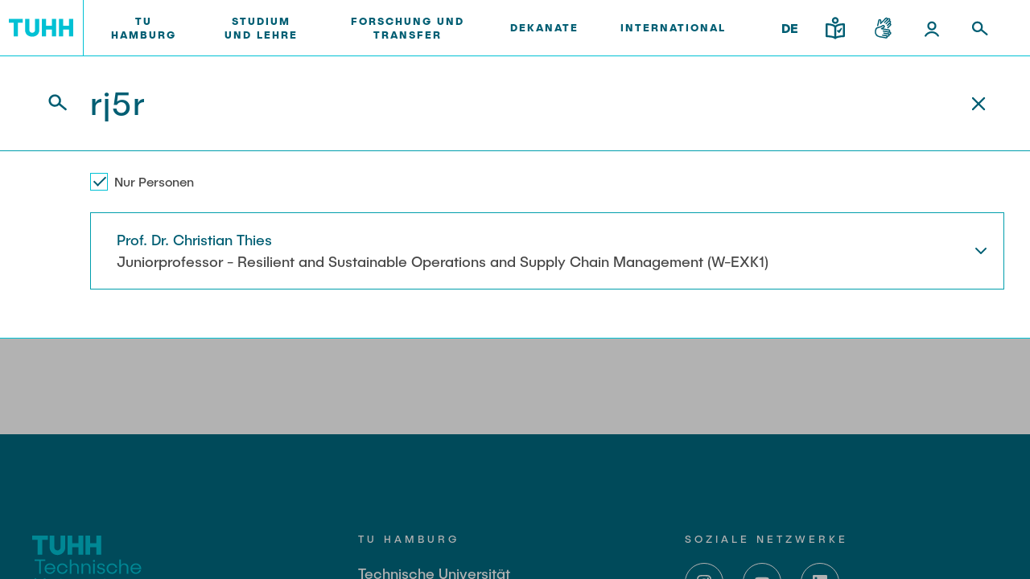

--- FILE ---
content_type: text/css
request_url: https://kontakt.tuhh.de/assets/styles/styles.css?v=2023092510
body_size: 43495
content:
@charset "UTF-8";@font-face{font-family:swiper-icons;src:url("data:application/font-woff;charset=utf-8;base64, [base64]//wADZ2x5ZgAAAywAAADMAAAD2MHtryVoZWFkAAABbAAAADAAAAA2E2+eoWhoZWEAAAGcAAAAHwAAACQC9gDzaG10eAAAAigAAAAZAAAArgJkABFsb2NhAAAC0AAAAFoAAABaFQAUGG1heHAAAAG8AAAAHwAAACAAcABAbmFtZQAAA/gAAAE5AAACXvFdBwlwb3N0AAAFNAAAAGIAAACE5s74hXjaY2BkYGAAYpf5Hu/j+W2+MnAzMYDAzaX6QjD6/4//Bxj5GA8AuRwMYGkAPywL13jaY2BkYGA88P8Agx4j+/8fQDYfA1AEBWgDAIB2BOoAeNpjYGRgYNBh4GdgYgABEMnIABJzYNADCQAACWgAsQB42mNgYfzCOIGBlYGB0YcxjYGBwR1Kf2WQZGhhYGBiYGVmgAFGBiQQkOaawtDAoMBQxXjg/wEGPcYDDA4wNUA2CCgwsAAAO4EL6gAAeNpj2M0gyAACqxgGNWBkZ2D4/wMA+xkDdgAAAHjaY2BgYGaAYBkGRgYQiAHyGMF8FgYHIM3DwMHABGQrMOgyWDLEM1T9/w8UBfEMgLzE////P/5//f/V/xv+r4eaAAeMbAxwIUYmIMHEgKYAYjUcsDAwsLKxc3BycfPw8jEQA/[base64]/uznmfPFBNODM2K7MTQ45YEAZqGP81AmGGcF3iPqOop0r1SPTaTbVkfUe4HXj97wYE+yNwWYxwWu4v1ugWHgo3S1XdZEVqWM7ET0cfnLGxWfkgR42o2PvWrDMBSFj/IHLaF0zKjRgdiVMwScNRAoWUoH78Y2icB/yIY09An6AH2Bdu/UB+yxopYshQiEvnvu0dURgDt8QeC8PDw7Fpji3fEA4z/PEJ6YOB5hKh4dj3EvXhxPqH/SKUY3rJ7srZ4FZnh1PMAtPhwP6fl2PMJMPDgeQ4rY8YT6Gzao0eAEA409DuggmTnFnOcSCiEiLMgxCiTI6Cq5DZUd3Qmp10vO0LaLTd2cjN4fOumlc7lUYbSQcZFkutRG7g6JKZKy0RmdLY680CDnEJ+UMkpFFe1RN7nxdVpXrC4aTtnaurOnYercZg2YVmLN/d/gczfEimrE/fs/bOuq29Zmn8tloORaXgZgGa78yO9/cnXm2BpaGvq25Dv9S4E9+5SIc9PqupJKhYFSSl47+Qcr1mYNAAAAeNptw0cKwkAAAMDZJA8Q7OUJvkLsPfZ6zFVERPy8qHh2YER+3i/BP83vIBLLySsoKimrqKqpa2hp6+jq6RsYGhmbmJqZSy0sraxtbO3sHRydnEMU4uR6yx7JJXveP7WrDycAAAAAAAH//wACeNpjYGRgYOABYhkgZgJCZgZNBkYGLQZtIJsFLMYAAAw3ALgAeNolizEKgDAQBCchRbC2sFER0YD6qVQiBCv/H9ezGI6Z5XBAw8CBK/m5iQQVauVbXLnOrMZv2oLdKFa8Pjuru2hJzGabmOSLzNMzvutpB3N42mNgZGBg4GKQYzBhYMxJLMlj4GBgAYow/P/PAJJhLM6sSoWKfWCAAwDAjgbRAAB42mNgYGBkAIIbCZo5IPrmUn0hGA0AO8EFTQAA") format("woff");font-weight:400;font-style:normal}:root{--swiper-theme-color:#007aff}.swiper-container{margin-left:auto;margin-right:auto;position:relative;overflow:hidden;list-style:none;padding:0;z-index:1}.swiper-container-vertical>.swiper-wrapper{flex-direction:column}.swiper-wrapper{position:relative;width:100%;height:100%;z-index:1;display:flex;transition-property:transform;box-sizing:content-box}.swiper-container-android .swiper-slide,.swiper-wrapper{transform:translate3d(0,0,0)}.swiper-container-multirow>.swiper-wrapper{flex-wrap:wrap}.swiper-container-multirow-column>.swiper-wrapper{flex-wrap:wrap;flex-direction:column}.swiper-container-free-mode>.swiper-wrapper{transition-timing-function:ease-out;margin:0 auto}.swiper-container-pointer-events{touch-action:pan-y}.swiper-container-pointer-events.swiper-container-vertical{touch-action:pan-x}.swiper-slide{flex-shrink:0;width:100%;height:100%;position:relative;transition-property:transform}.swiper-slide-invisible-blank{visibility:hidden}.swiper-container-autoheight,.swiper-container-autoheight .swiper-slide{height:auto}.swiper-container-autoheight .swiper-wrapper{align-items:flex-start;transition-property:transform,height}.swiper-container-3d{perspective:1200px}.swiper-container-3d .swiper-cube-shadow,.swiper-container-3d .swiper-slide,.swiper-container-3d .swiper-slide-shadow-bottom,.swiper-container-3d .swiper-slide-shadow-left,.swiper-container-3d .swiper-slide-shadow-right,.swiper-container-3d .swiper-slide-shadow-top,.swiper-container-3d .swiper-wrapper{transform-style:preserve-3d}.swiper-container-3d .swiper-slide-shadow-bottom,.swiper-container-3d .swiper-slide-shadow-left,.swiper-container-3d .swiper-slide-shadow-right,.swiper-container-3d .swiper-slide-shadow-top{position:absolute;left:0;top:0;width:100%;height:100%;pointer-events:none;z-index:10}.swiper-container-3d .swiper-slide-shadow-left{background-image:linear-gradient(to left,rgba(0,0,0,.5),rgba(0,0,0,0))}.swiper-container-3d .swiper-slide-shadow-right{background-image:linear-gradient(to right,rgba(0,0,0,.5),rgba(0,0,0,0))}.swiper-container-3d .swiper-slide-shadow-top{background-image:linear-gradient(to top,rgba(0,0,0,.5),rgba(0,0,0,0))}.swiper-container-3d .swiper-slide-shadow-bottom{background-image:linear-gradient(to bottom,rgba(0,0,0,.5),rgba(0,0,0,0))}.swiper-container-css-mode>.swiper-wrapper{overflow:auto;scrollbar-width:none;-ms-overflow-style:none}.swiper-container-css-mode>.swiper-wrapper::-webkit-scrollbar{display:none}.swiper-container-css-mode>.swiper-wrapper>.swiper-slide{scroll-snap-align:start start}.swiper-container-horizontal.swiper-container-css-mode>.swiper-wrapper{scroll-snap-type:x mandatory}.swiper-container-vertical.swiper-container-css-mode>.swiper-wrapper{scroll-snap-type:y mandatory}:root{--swiper-navigation-size:44px}.swiper-button-next,.swiper-button-prev{position:absolute;top:50%;width:calc(var(--swiper-navigation-size)/ 44 * 27);height:var(--swiper-navigation-size);margin-top:calc(0px - (var(--swiper-navigation-size)/ 2));z-index:10;cursor:pointer;display:flex;align-items:center;justify-content:center;color:var(--swiper-navigation-color,var(--swiper-theme-color))}.swiper-button-next.swiper-button-disabled,.swiper-button-prev.swiper-button-disabled{opacity:.35;cursor:auto;pointer-events:none}.swiper-button-next:after,.swiper-button-prev:after{font-family:swiper-icons;font-size:var(--swiper-navigation-size);text-transform:none!important;letter-spacing:0;text-transform:none;font-variant:initial;line-height:1}.swiper-button-prev,.swiper-container-rtl .swiper-button-next{left:10px;right:auto}.swiper-button-prev:after,.swiper-container-rtl .swiper-button-next:after{content:'prev'}.swiper-button-next,.swiper-container-rtl .swiper-button-prev{right:10px;left:auto}.swiper-button-next:after,.swiper-container-rtl .swiper-button-prev:after{content:'next'}.swiper-button-next.swiper-button-white,.swiper-button-prev.swiper-button-white{--swiper-navigation-color:#ffffff}.swiper-button-next.swiper-button-black,.swiper-button-prev.swiper-button-black{--swiper-navigation-color:#000000}.swiper-button-lock{display:none}.swiper-pagination{position:absolute;text-align:center;transition:.3s opacity;transform:translate3d(0,0,0);z-index:10}.swiper-pagination.swiper-pagination-hidden{opacity:0}.swiper-container-horizontal>.swiper-pagination-bullets,.swiper-pagination-custom,.swiper-pagination-fraction{bottom:10px;left:0;width:100%}.swiper-pagination-bullets-dynamic{overflow:hidden;font-size:0}.swiper-pagination-bullets-dynamic .swiper-pagination-bullet{transform:scale(.33);position:relative}.swiper-pagination-bullets-dynamic .swiper-pagination-bullet-active{transform:scale(1)}.swiper-pagination-bullets-dynamic .swiper-pagination-bullet-active-main{transform:scale(1)}.swiper-pagination-bullets-dynamic .swiper-pagination-bullet-active-prev{transform:scale(.66)}.swiper-pagination-bullets-dynamic .swiper-pagination-bullet-active-prev-prev{transform:scale(.33)}.swiper-pagination-bullets-dynamic .swiper-pagination-bullet-active-next{transform:scale(.66)}.swiper-pagination-bullets-dynamic .swiper-pagination-bullet-active-next-next{transform:scale(.33)}.swiper-pagination-bullet{width:8px;height:8px;display:inline-block;border-radius:50%;background:#000;opacity:.2}button.swiper-pagination-bullet{border:none;margin:0;padding:0;box-shadow:none;-webkit-appearance:none;appearance:none}.swiper-pagination-clickable .swiper-pagination-bullet{cursor:pointer}.swiper-pagination-bullet:only-child{display:none!important}.swiper-pagination-bullet-active{opacity:1;background:var(--swiper-pagination-color,var(--swiper-theme-color))}.swiper-container-vertical>.swiper-pagination-bullets{right:10px;top:50%;transform:translate3d(0,-50%,0)}.swiper-container-vertical>.swiper-pagination-bullets .swiper-pagination-bullet{margin:6px 0;display:block}.swiper-container-vertical>.swiper-pagination-bullets.swiper-pagination-bullets-dynamic{top:50%;transform:translateY(-50%);width:8px}.swiper-container-vertical>.swiper-pagination-bullets.swiper-pagination-bullets-dynamic .swiper-pagination-bullet{display:inline-block;transition:.2s transform,.2s top}.swiper-container-horizontal>.swiper-pagination-bullets .swiper-pagination-bullet{margin:0 4px}.swiper-container-horizontal>.swiper-pagination-bullets.swiper-pagination-bullets-dynamic{left:50%;transform:translateX(-50%);white-space:nowrap}.swiper-container-horizontal>.swiper-pagination-bullets.swiper-pagination-bullets-dynamic .swiper-pagination-bullet{transition:.2s transform,.2s left}.swiper-container-horizontal.swiper-container-rtl>.swiper-pagination-bullets-dynamic .swiper-pagination-bullet{transition:.2s transform,.2s right}.swiper-pagination-progressbar{background:rgba(0,0,0,.25);position:absolute}.swiper-pagination-progressbar .swiper-pagination-progressbar-fill{background:var(--swiper-pagination-color,var(--swiper-theme-color));position:absolute;left:0;top:0;width:100%;height:100%;transform:scale(0);transform-origin:left top}.swiper-container-rtl .swiper-pagination-progressbar .swiper-pagination-progressbar-fill{transform-origin:right top}.swiper-container-horizontal>.swiper-pagination-progressbar,.swiper-container-vertical>.swiper-pagination-progressbar.swiper-pagination-progressbar-opposite{width:100%;height:4px;left:0;top:0}.swiper-container-horizontal>.swiper-pagination-progressbar.swiper-pagination-progressbar-opposite,.swiper-container-vertical>.swiper-pagination-progressbar{width:4px;height:100%;left:0;top:0}.swiper-pagination-white{--swiper-pagination-color:#ffffff}.swiper-pagination-black{--swiper-pagination-color:#000000}.swiper-pagination-lock{display:none}.swiper-scrollbar{border-radius:10px;position:relative;-ms-touch-action:none;background:rgba(0,0,0,.1)}.swiper-container-horizontal>.swiper-scrollbar{position:absolute;left:1%;bottom:3px;z-index:50;height:5px;width:98%}.swiper-container-vertical>.swiper-scrollbar{position:absolute;right:3px;top:1%;z-index:50;width:5px;height:98%}.swiper-scrollbar-drag{height:100%;width:100%;position:relative;background:rgba(0,0,0,.5);border-radius:10px;left:0;top:0}.swiper-scrollbar-cursor-drag{cursor:move}.swiper-scrollbar-lock{display:none}.swiper-zoom-container{width:100%;height:100%;display:flex;justify-content:center;align-items:center;text-align:center}.swiper-zoom-container>canvas,.swiper-zoom-container>img,.swiper-zoom-container>svg{max-width:100%;max-height:100%;-o-object-fit:contain;object-fit:contain}.swiper-slide-zoomed{cursor:move}.swiper-lazy-preloader{width:42px;height:42px;position:absolute;left:50%;top:50%;margin-left:-21px;margin-top:-21px;z-index:10;transform-origin:50%;animation:swiper-preloader-spin 1s infinite linear;box-sizing:border-box;border:4px solid var(--swiper-preloader-color,var(--swiper-theme-color));border-radius:50%;border-top-color:transparent}.swiper-lazy-preloader-white{--swiper-preloader-color:#fff}.swiper-lazy-preloader-black{--swiper-preloader-color:#000}@keyframes swiper-preloader-spin{100%{transform:rotate(360deg)}}.swiper-container .swiper-notification{position:absolute;left:0;top:0;pointer-events:none;opacity:0;z-index:-1000}.swiper-container-fade.swiper-container-free-mode .swiper-slide{transition-timing-function:ease-out}.swiper-container-fade .swiper-slide{pointer-events:none;transition-property:opacity}.swiper-container-fade .swiper-slide .swiper-slide{pointer-events:none}.swiper-container-fade .swiper-slide-active,.swiper-container-fade .swiper-slide-active .swiper-slide-active{pointer-events:auto}.swiper-container-cube{overflow:visible}.swiper-container-cube .swiper-slide{pointer-events:none;backface-visibility:hidden;z-index:1;visibility:hidden;transform-origin:0 0;width:100%;height:100%}.swiper-container-cube .swiper-slide .swiper-slide{pointer-events:none}.swiper-container-cube.swiper-container-rtl .swiper-slide{transform-origin:100% 0}.swiper-container-cube .swiper-slide-active,.swiper-container-cube .swiper-slide-active .swiper-slide-active{pointer-events:auto}.swiper-container-cube .swiper-slide-active,.swiper-container-cube .swiper-slide-next,.swiper-container-cube .swiper-slide-next+.swiper-slide,.swiper-container-cube .swiper-slide-prev{pointer-events:auto;visibility:visible}.swiper-container-cube .swiper-slide-shadow-bottom,.swiper-container-cube .swiper-slide-shadow-left,.swiper-container-cube .swiper-slide-shadow-right,.swiper-container-cube .swiper-slide-shadow-top{z-index:0;backface-visibility:hidden}.swiper-container-cube .swiper-cube-shadow{position:absolute;left:0;bottom:0;width:100%;height:100%;opacity:.6;z-index:0}.swiper-container-cube .swiper-cube-shadow:before{content:'';background:#000;position:absolute;left:0;top:0;bottom:0;right:0;filter:blur(50px)}.swiper-container-flip{overflow:visible}.swiper-container-flip .swiper-slide{pointer-events:none;backface-visibility:hidden;z-index:1}.swiper-container-flip .swiper-slide .swiper-slide{pointer-events:none}.swiper-container-flip .swiper-slide-active,.swiper-container-flip .swiper-slide-active .swiper-slide-active{pointer-events:auto}.swiper-container-flip .swiper-slide-shadow-bottom,.swiper-container-flip .swiper-slide-shadow-left,.swiper-container-flip .swiper-slide-shadow-right,.swiper-container-flip .swiper-slide-shadow-top{z-index:0;backface-visibility:hidden}.custom-select-container{position:relative;box-sizing:border-box}.custom-select-container *{box-sizing:border-box}.custom-select-container.is-disabled{opacity:.333}.custom-select-opener{background-color:#ccc;padding:.5em;display:block;cursor:pointer;width:100%}.custom-select-container select{visibility:hidden;position:absolute;top:0;left:0}.custom-select-panel{max-height:0;transition:max-height .5s ease-out,overflow-y .1s .5s;overflow:hidden;background-color:#e9e9e9;position:absolute;top:100%;z-index:1;width:100%}.custom-select-container.is-open .custom-select-panel{max-height:10.7em;overflow-y:auto}.custom-select-option{padding:.5em}.custom-select-option.has-focus{background-color:#add8e6}.custom-select-option.is-selected::before{content:"✔";padding-right:.5em}.custom-select-optgroup>.custom-select-option{padding-left:2em}.custom-select-optgroup::before{content:attr(data-label);display:block;padding:.5em;color:#888}.video-js .vjs-big-play-button .vjs-icon-placeholder:before,.video-js .vjs-modal-dialog,.vjs-button>.vjs-icon-placeholder:before,.vjs-modal-dialog .vjs-modal-dialog-content{position:absolute;top:0;left:0;width:100%;height:100%}.video-js .vjs-big-play-button .vjs-icon-placeholder:before,.vjs-button>.vjs-icon-placeholder:before{text-align:center}@font-face{font-family:VideoJS;src:url([data-uri]) format("woff");font-weight:400;font-style:normal}.video-js .vjs-big-play-button .vjs-icon-placeholder:before,.video-js .vjs-play-control .vjs-icon-placeholder,.vjs-icon-play{font-family:VideoJS;font-weight:400;font-style:normal}.video-js .vjs-big-play-button .vjs-icon-placeholder:before,.video-js .vjs-play-control .vjs-icon-placeholder:before,.vjs-icon-play:before{content:"\f101"}.vjs-icon-play-circle{font-family:VideoJS;font-weight:400;font-style:normal}.vjs-icon-play-circle:before{content:"\f102"}.video-js .vjs-play-control.vjs-playing .vjs-icon-placeholder,.vjs-icon-pause{font-family:VideoJS;font-weight:400;font-style:normal}.video-js .vjs-play-control.vjs-playing .vjs-icon-placeholder:before,.vjs-icon-pause:before{content:"\f103"}.video-js .vjs-mute-control.vjs-vol-0 .vjs-icon-placeholder,.vjs-icon-volume-mute{font-family:VideoJS;font-weight:400;font-style:normal}.video-js .vjs-mute-control.vjs-vol-0 .vjs-icon-placeholder:before,.vjs-icon-volume-mute:before{content:"\f104"}.video-js .vjs-mute-control.vjs-vol-1 .vjs-icon-placeholder,.vjs-icon-volume-low{font-family:VideoJS;font-weight:400;font-style:normal}.video-js .vjs-mute-control.vjs-vol-1 .vjs-icon-placeholder:before,.vjs-icon-volume-low:before{content:"\f105"}.video-js .vjs-mute-control.vjs-vol-2 .vjs-icon-placeholder,.vjs-icon-volume-mid{font-family:VideoJS;font-weight:400;font-style:normal}.video-js .vjs-mute-control.vjs-vol-2 .vjs-icon-placeholder:before,.vjs-icon-volume-mid:before{content:"\f106"}.video-js .vjs-mute-control .vjs-icon-placeholder,.vjs-icon-volume-high{font-family:VideoJS;font-weight:400;font-style:normal}.video-js .vjs-mute-control .vjs-icon-placeholder:before,.vjs-icon-volume-high:before{content:"\f107"}.video-js .vjs-fullscreen-control .vjs-icon-placeholder,.vjs-icon-fullscreen-enter{font-family:VideoJS;font-weight:400;font-style:normal}.video-js .vjs-fullscreen-control .vjs-icon-placeholder:before,.vjs-icon-fullscreen-enter:before{content:"\f108"}.video-js.vjs-fullscreen .vjs-fullscreen-control .vjs-icon-placeholder,.vjs-icon-fullscreen-exit{font-family:VideoJS;font-weight:400;font-style:normal}.video-js.vjs-fullscreen .vjs-fullscreen-control .vjs-icon-placeholder:before,.vjs-icon-fullscreen-exit:before{content:"\f109"}.vjs-icon-square{font-family:VideoJS;font-weight:400;font-style:normal}.vjs-icon-square:before{content:"\f10a"}.vjs-icon-spinner{font-family:VideoJS;font-weight:400;font-style:normal}.vjs-icon-spinner:before{content:"\f10b"}.video-js .vjs-subs-caps-button .vjs-icon-placeholder,.video-js .vjs-subtitles-button .vjs-icon-placeholder,.video-js.video-js:lang(en-AU) .vjs-subs-caps-button .vjs-icon-placeholder,.video-js.video-js:lang(en-GB) .vjs-subs-caps-button .vjs-icon-placeholder,.video-js.video-js:lang(en-IE) .vjs-subs-caps-button .vjs-icon-placeholder,.video-js.video-js:lang(en-NZ) .vjs-subs-caps-button .vjs-icon-placeholder,.vjs-icon-subtitles{font-family:VideoJS;font-weight:400;font-style:normal}.video-js .vjs-subs-caps-button .vjs-icon-placeholder:before,.video-js .vjs-subtitles-button .vjs-icon-placeholder:before,.video-js.video-js:lang(en-AU) .vjs-subs-caps-button .vjs-icon-placeholder:before,.video-js.video-js:lang(en-GB) .vjs-subs-caps-button .vjs-icon-placeholder:before,.video-js.video-js:lang(en-IE) .vjs-subs-caps-button .vjs-icon-placeholder:before,.video-js.video-js:lang(en-NZ) .vjs-subs-caps-button .vjs-icon-placeholder:before,.vjs-icon-subtitles:before{content:"\f10c"}.video-js .vjs-captions-button .vjs-icon-placeholder,.video-js:lang(en) .vjs-subs-caps-button .vjs-icon-placeholder,.video-js:lang(fr-CA) .vjs-subs-caps-button .vjs-icon-placeholder,.vjs-icon-captions{font-family:VideoJS;font-weight:400;font-style:normal}.video-js .vjs-captions-button .vjs-icon-placeholder:before,.video-js:lang(en) .vjs-subs-caps-button .vjs-icon-placeholder:before,.video-js:lang(fr-CA) .vjs-subs-caps-button .vjs-icon-placeholder:before,.vjs-icon-captions:before{content:"\f10d"}.video-js .vjs-chapters-button .vjs-icon-placeholder,.vjs-icon-chapters{font-family:VideoJS;font-weight:400;font-style:normal}.video-js .vjs-chapters-button .vjs-icon-placeholder:before,.vjs-icon-chapters:before{content:"\f10e"}.vjs-icon-share{font-family:VideoJS;font-weight:400;font-style:normal}.vjs-icon-share:before{content:"\f10f"}.vjs-icon-cog{font-family:VideoJS;font-weight:400;font-style:normal}.vjs-icon-cog:before{content:"\f110"}.video-js .vjs-play-progress,.video-js .vjs-volume-level,.vjs-icon-circle,.vjs-seek-to-live-control .vjs-icon-placeholder{font-family:VideoJS;font-weight:400;font-style:normal}.video-js .vjs-play-progress:before,.video-js .vjs-volume-level:before,.vjs-icon-circle:before,.vjs-seek-to-live-control .vjs-icon-placeholder:before{content:"\f111"}.vjs-icon-circle-outline{font-family:VideoJS;font-weight:400;font-style:normal}.vjs-icon-circle-outline:before{content:"\f112"}.vjs-icon-circle-inner-circle{font-family:VideoJS;font-weight:400;font-style:normal}.vjs-icon-circle-inner-circle:before{content:"\f113"}.vjs-icon-hd{font-family:VideoJS;font-weight:400;font-style:normal}.vjs-icon-hd:before{content:"\f114"}.video-js .vjs-control.vjs-close-button .vjs-icon-placeholder,.vjs-icon-cancel{font-family:VideoJS;font-weight:400;font-style:normal}.video-js .vjs-control.vjs-close-button .vjs-icon-placeholder:before,.vjs-icon-cancel:before{content:"\f115"}.video-js .vjs-play-control.vjs-ended .vjs-icon-placeholder,.vjs-icon-replay{font-family:VideoJS;font-weight:400;font-style:normal}.video-js .vjs-play-control.vjs-ended .vjs-icon-placeholder:before,.vjs-icon-replay:before{content:"\f116"}.vjs-icon-facebook{font-family:VideoJS;font-weight:400;font-style:normal}.vjs-icon-facebook:before{content:"\f117"}.vjs-icon-gplus{font-family:VideoJS;font-weight:400;font-style:normal}.vjs-icon-gplus:before{content:"\f118"}.vjs-icon-linkedin{font-family:VideoJS;font-weight:400;font-style:normal}.vjs-icon-linkedin:before{content:"\f119"}.vjs-icon-twitter{font-family:VideoJS;font-weight:400;font-style:normal}.vjs-icon-twitter:before{content:"\f11a"}.vjs-icon-tumblr{font-family:VideoJS;font-weight:400;font-style:normal}.vjs-icon-tumblr:before{content:"\f11b"}.vjs-icon-pinterest{font-family:VideoJS;font-weight:400;font-style:normal}.vjs-icon-pinterest:before{content:"\f11c"}.video-js .vjs-descriptions-button .vjs-icon-placeholder,.vjs-icon-audio-description{font-family:VideoJS;font-weight:400;font-style:normal}.video-js .vjs-descriptions-button .vjs-icon-placeholder:before,.vjs-icon-audio-description:before{content:"\f11d"}.video-js .vjs-audio-button .vjs-icon-placeholder,.vjs-icon-audio{font-family:VideoJS;font-weight:400;font-style:normal}.video-js .vjs-audio-button .vjs-icon-placeholder:before,.vjs-icon-audio:before{content:"\f11e"}.vjs-icon-next-item{font-family:VideoJS;font-weight:400;font-style:normal}.vjs-icon-next-item:before{content:"\f11f"}.vjs-icon-previous-item{font-family:VideoJS;font-weight:400;font-style:normal}.vjs-icon-previous-item:before{content:"\f120"}.video-js .vjs-picture-in-picture-control .vjs-icon-placeholder,.vjs-icon-picture-in-picture-enter{font-family:VideoJS;font-weight:400;font-style:normal}.video-js .vjs-picture-in-picture-control .vjs-icon-placeholder:before,.vjs-icon-picture-in-picture-enter:before{content:"\f121"}.video-js.vjs-picture-in-picture .vjs-picture-in-picture-control .vjs-icon-placeholder,.vjs-icon-picture-in-picture-exit{font-family:VideoJS;font-weight:400;font-style:normal}.video-js.vjs-picture-in-picture .vjs-picture-in-picture-control .vjs-icon-placeholder:before,.vjs-icon-picture-in-picture-exit:before{content:"\f122"}.video-js{display:block;vertical-align:top;box-sizing:border-box;color:#fff;background-color:#000;position:relative;padding:0;font-size:10px;line-height:1;font-weight:400;font-style:normal;font-family:Arial,Helvetica,sans-serif;word-break:initial}.video-js:-moz-full-screen{position:absolute}.video-js:-webkit-full-screen{width:100%!important;height:100%!important}.video-js[tabindex="-1"]{outline:0}.video-js *,.video-js :after,.video-js :before{box-sizing:inherit}.video-js ul{font-family:inherit;font-size:inherit;line-height:inherit;list-style-position:outside;margin-left:0;margin-right:0;margin-top:0;margin-bottom:0}.video-js.vjs-1-1,.video-js.vjs-16-9,.video-js.vjs-4-3,.video-js.vjs-9-16,.video-js.vjs-fluid{width:100%;max-width:100%}.video-js.vjs-1-1:not(.vjs-audio-only-mode),.video-js.vjs-16-9:not(.vjs-audio-only-mode),.video-js.vjs-4-3:not(.vjs-audio-only-mode),.video-js.vjs-9-16:not(.vjs-audio-only-mode),.video-js.vjs-fluid:not(.vjs-audio-only-mode){height:0}.video-js.vjs-16-9:not(.vjs-audio-only-mode){padding-top:56.25%}.video-js.vjs-4-3:not(.vjs-audio-only-mode){padding-top:75%}.video-js.vjs-9-16:not(.vjs-audio-only-mode){padding-top:177.7777777778%}.video-js.vjs-1-1:not(.vjs-audio-only-mode){padding-top:100%}.video-js.vjs-fill:not(.vjs-audio-only-mode){width:100%;height:100%}.video-js .vjs-tech{position:absolute;top:0;left:0;width:100%;height:100%}.video-js.vjs-audio-only-mode .vjs-tech{display:none}body.vjs-full-window{padding:0;margin:0;height:100%}.vjs-full-window .video-js.vjs-fullscreen{position:fixed;overflow:hidden;z-index:1000;left:0;top:0;bottom:0;right:0}.video-js.vjs-fullscreen:not(.vjs-ios-native-fs){width:100%!important;height:100%!important;padding-top:0!important}.video-js.vjs-fullscreen.vjs-user-inactive{cursor:none}.vjs-hidden{display:none!important}.vjs-disabled{opacity:.5;cursor:default}.video-js .vjs-offscreen{height:1px;left:-9999px;position:absolute;top:0;width:1px}.vjs-lock-showing{display:block!important;opacity:1!important;visibility:visible!important}.vjs-no-js{padding:20px;color:#fff;background-color:#000;font-size:18px;font-family:Arial,Helvetica,sans-serif;text-align:center;width:300px;height:150px;margin:0 auto}.vjs-no-js a,.vjs-no-js a:visited{color:#66a8cc}.video-js .vjs-big-play-button{font-size:3em;line-height:1.5em;height:1.63332em;width:3em;display:block;position:absolute;top:10px;left:10px;padding:0;cursor:pointer;opacity:1;border:.06666em solid #fff;background-color:#2b333f;background-color:rgba(43,51,63,.7);border-radius:.3em;transition:all .4s}.vjs-big-play-centered .vjs-big-play-button{top:50%;left:50%;margin-top:-.81666em;margin-left:-1.5em}.video-js .vjs-big-play-button:focus,.video-js:hover .vjs-big-play-button{border-color:#fff;background-color:#73859f;background-color:rgba(115,133,159,.5);transition:all 0s}.vjs-controls-disabled .vjs-big-play-button,.vjs-error .vjs-big-play-button,.vjs-has-started .vjs-big-play-button,.vjs-using-native-controls .vjs-big-play-button{display:none}.vjs-has-started.vjs-paused.vjs-show-big-play-button-on-pause .vjs-big-play-button{display:block}.video-js button{background:0 0;border:none;color:inherit;display:inline-block;font-size:inherit;line-height:inherit;text-transform:none;text-decoration:none;transition:none;-webkit-appearance:none;appearance:none}.vjs-control .vjs-button{width:100%;height:100%}.video-js .vjs-control.vjs-close-button{cursor:pointer;height:3em;position:absolute;right:0;top:.5em;z-index:2}.video-js .vjs-modal-dialog{background:rgba(0,0,0,.8);background:linear-gradient(180deg,rgba(0,0,0,.8),rgba(255,255,255,0));overflow:auto}.video-js .vjs-modal-dialog>*{box-sizing:border-box}.vjs-modal-dialog .vjs-modal-dialog-content{font-size:1.2em;line-height:1.5;padding:20px 24px;z-index:1}.vjs-menu-button{cursor:pointer}.vjs-menu-button.vjs-disabled{cursor:default}.vjs-workinghover .vjs-menu-button.vjs-disabled:hover .vjs-menu{display:none}.vjs-menu .vjs-menu-content{display:block;padding:0;margin:0;font-family:Arial,Helvetica,sans-serif;overflow:auto}.vjs-menu .vjs-menu-content>*{box-sizing:border-box}.vjs-scrubbing .vjs-control.vjs-menu-button:hover .vjs-menu{display:none}.vjs-menu li{list-style:none;margin:0;padding:.2em 0;line-height:1.4em;font-size:1.2em;text-align:center;text-transform:lowercase}.js-focus-visible .vjs-menu li.vjs-menu-item:hover,.vjs-menu li.vjs-menu-item:focus,.vjs-menu li.vjs-menu-item:hover{background-color:#73859f;background-color:rgba(115,133,159,.5)}.js-focus-visible .vjs-menu li.vjs-selected:hover,.vjs-menu li.vjs-selected,.vjs-menu li.vjs-selected:focus,.vjs-menu li.vjs-selected:hover{background-color:#fff;color:#2b333f}.js-focus-visible .vjs-menu :not(.vjs-selected):focus:not(.focus-visible),.video-js .vjs-menu :not(.vjs-selected):focus:not(:focus-visible){background:0 0}.vjs-menu li.vjs-menu-title{text-align:center;text-transform:uppercase;font-size:1em;line-height:2em;padding:0;margin:0 0 .3em 0;font-weight:700;cursor:default}.vjs-menu-button-popup .vjs-menu{display:none;position:absolute;bottom:0;width:10em;left:-3em;height:0;margin-bottom:1.5em;border-top-color:rgba(43,51,63,.7)}.vjs-menu-button-popup .vjs-menu .vjs-menu-content{background-color:#2b333f;background-color:rgba(43,51,63,.7);position:absolute;width:100%;bottom:1.5em;max-height:15em}.vjs-layout-tiny .vjs-menu-button-popup .vjs-menu .vjs-menu-content,.vjs-layout-x-small .vjs-menu-button-popup .vjs-menu .vjs-menu-content{max-height:5em}.vjs-layout-small .vjs-menu-button-popup .vjs-menu .vjs-menu-content{max-height:10em}.vjs-layout-medium .vjs-menu-button-popup .vjs-menu .vjs-menu-content{max-height:14em}.vjs-layout-huge .vjs-menu-button-popup .vjs-menu .vjs-menu-content,.vjs-layout-large .vjs-menu-button-popup .vjs-menu .vjs-menu-content,.vjs-layout-x-large .vjs-menu-button-popup .vjs-menu .vjs-menu-content{max-height:25em}.vjs-menu-button-popup .vjs-menu.vjs-lock-showing,.vjs-workinghover .vjs-menu-button-popup.vjs-hover .vjs-menu{display:block}.video-js .vjs-menu-button-inline{transition:all .4s;overflow:hidden}.video-js .vjs-menu-button-inline:before{width:2.222222222em}.video-js .vjs-menu-button-inline.vjs-slider-active,.video-js .vjs-menu-button-inline:focus,.video-js .vjs-menu-button-inline:hover,.video-js.vjs-no-flex .vjs-menu-button-inline{width:12em}.vjs-menu-button-inline .vjs-menu{opacity:0;height:100%;width:auto;position:absolute;left:4em;top:0;padding:0;margin:0;transition:all .4s}.vjs-menu-button-inline.vjs-slider-active .vjs-menu,.vjs-menu-button-inline:focus .vjs-menu,.vjs-menu-button-inline:hover .vjs-menu{display:block;opacity:1}.vjs-no-flex .vjs-menu-button-inline .vjs-menu{display:block;opacity:1;position:relative;width:auto}.vjs-no-flex .vjs-menu-button-inline.vjs-slider-active .vjs-menu,.vjs-no-flex .vjs-menu-button-inline:focus .vjs-menu,.vjs-no-flex .vjs-menu-button-inline:hover .vjs-menu{width:auto}.vjs-menu-button-inline .vjs-menu-content{width:auto;height:100%;margin:0;overflow:hidden}.video-js .vjs-control-bar{display:none;width:100%;position:absolute;bottom:0;left:0;right:0;height:3em;background-color:#2b333f;background-color:rgba(43,51,63,.7)}.vjs-audio-only-mode .vjs-control-bar,.vjs-has-started .vjs-control-bar{display:flex;visibility:visible;opacity:1;transition:visibility .1s,opacity .1s}.vjs-has-started.vjs-user-inactive.vjs-playing .vjs-control-bar{visibility:visible;opacity:0;pointer-events:none;transition:visibility 1s,opacity 1s}.vjs-controls-disabled .vjs-control-bar,.vjs-error .vjs-control-bar,.vjs-using-native-controls .vjs-control-bar{display:none!important}.vjs-audio-only-mode.vjs-has-started.vjs-user-inactive.vjs-playing .vjs-control-bar,.vjs-audio.vjs-has-started.vjs-user-inactive.vjs-playing .vjs-control-bar{opacity:1;visibility:visible;pointer-events:auto}.vjs-has-started.vjs-no-flex .vjs-control-bar{display:table}.video-js .vjs-control{position:relative;text-align:center;margin:0;padding:0;height:100%;width:4em;flex:none}.video-js .vjs-control.vjs-visible-text{width:auto;padding-left:1em;padding-right:1em}.vjs-button>.vjs-icon-placeholder:before{font-size:1.8em;line-height:1.67}.vjs-button>.vjs-icon-placeholder{display:block}.video-js .vjs-control:focus,.video-js .vjs-control:focus:before,.video-js .vjs-control:hover:before{text-shadow:0 0 1em #fff}.video-js :not(.vjs-visible-text)>.vjs-control-text{border:0;clip:rect(0 0 0 0);height:1px;overflow:hidden;padding:0;position:absolute;width:1px}.vjs-no-flex .vjs-control{display:table-cell;vertical-align:middle}.video-js .vjs-custom-control-spacer{display:none}.video-js .vjs-progress-control{cursor:pointer;flex:auto;display:flex;align-items:center;min-width:4em;touch-action:none}.video-js .vjs-progress-control.disabled{cursor:default}.vjs-live .vjs-progress-control{display:none}.vjs-liveui .vjs-progress-control{display:flex;align-items:center}.vjs-no-flex .vjs-progress-control{width:auto}.video-js .vjs-progress-holder{flex:auto;transition:all .2s;height:.3em}.video-js .vjs-progress-control .vjs-progress-holder{margin:0 10px}.video-js .vjs-progress-control:hover .vjs-progress-holder{font-size:1.6666666667em}.video-js .vjs-progress-control:hover .vjs-progress-holder.disabled{font-size:1em}.video-js .vjs-progress-holder .vjs-load-progress,.video-js .vjs-progress-holder .vjs-load-progress div,.video-js .vjs-progress-holder .vjs-play-progress{position:absolute;display:block;height:100%;margin:0;padding:0;width:0}.video-js .vjs-play-progress{background-color:#fff}.video-js .vjs-play-progress:before{font-size:.9em;position:absolute;right:-.5em;top:-.3333333333em;z-index:1}.video-js .vjs-load-progress{background:rgba(115,133,159,.5)}.video-js .vjs-load-progress div{background:rgba(115,133,159,.75)}.video-js .vjs-time-tooltip{background-color:#fff;background-color:rgba(255,255,255,.8);border-radius:.3em;color:#000;float:right;font-family:Arial,Helvetica,sans-serif;font-size:1em;padding:6px 8px 8px 8px;pointer-events:none;position:absolute;top:-3.4em;visibility:hidden;z-index:1}.video-js .vjs-progress-holder:focus .vjs-time-tooltip{display:none}.video-js .vjs-progress-control:hover .vjs-progress-holder:focus .vjs-time-tooltip,.video-js .vjs-progress-control:hover .vjs-time-tooltip{display:block;font-size:.6em;visibility:visible}.video-js .vjs-progress-control.disabled:hover .vjs-time-tooltip{font-size:1em}.video-js .vjs-progress-control .vjs-mouse-display{display:none;position:absolute;width:1px;height:100%;background-color:#000;z-index:1}.vjs-no-flex .vjs-progress-control .vjs-mouse-display{z-index:0}.video-js .vjs-progress-control:hover .vjs-mouse-display{display:block}.video-js.vjs-user-inactive .vjs-progress-control .vjs-mouse-display{visibility:hidden;opacity:0;transition:visibility 1s,opacity 1s}.video-js.vjs-user-inactive.vjs-no-flex .vjs-progress-control .vjs-mouse-display{display:none}.vjs-mouse-display .vjs-time-tooltip{color:#fff;background-color:#000;background-color:rgba(0,0,0,.8)}.video-js .vjs-slider{position:relative;cursor:pointer;padding:0;margin:0 .45em 0 .45em;-webkit-touch-callout:none;-webkit-user-select:none;user-select:none;background-color:#73859f;background-color:rgba(115,133,159,.5)}.video-js .vjs-slider.disabled{cursor:default}.video-js .vjs-slider:focus{text-shadow:0 0 1em #fff;box-shadow:0 0 1em #fff}.video-js .vjs-mute-control{cursor:pointer;flex:none}.video-js .vjs-volume-control{cursor:pointer;margin-right:1em;display:flex}.video-js .vjs-volume-control.vjs-volume-horizontal{width:5em}.video-js .vjs-volume-panel .vjs-volume-control{visibility:visible;opacity:0;width:1px;height:1px;margin-left:-1px}.video-js .vjs-volume-panel{transition:width 1s}.video-js .vjs-volume-panel .vjs-volume-control.vjs-slider-active,.video-js .vjs-volume-panel .vjs-volume-control:active,.video-js .vjs-volume-panel.vjs-hover .vjs-mute-control~.vjs-volume-control,.video-js .vjs-volume-panel.vjs-hover .vjs-volume-control,.video-js .vjs-volume-panel:active .vjs-volume-control,.video-js .vjs-volume-panel:focus .vjs-volume-control{visibility:visible;opacity:1;position:relative;transition:visibility .1s,opacity .1s,height .1s,width .1s,left 0s,top 0s}.video-js .vjs-volume-panel .vjs-volume-control.vjs-slider-active.vjs-volume-horizontal,.video-js .vjs-volume-panel .vjs-volume-control:active.vjs-volume-horizontal,.video-js .vjs-volume-panel.vjs-hover .vjs-mute-control~.vjs-volume-control.vjs-volume-horizontal,.video-js .vjs-volume-panel.vjs-hover .vjs-volume-control.vjs-volume-horizontal,.video-js .vjs-volume-panel:active .vjs-volume-control.vjs-volume-horizontal,.video-js .vjs-volume-panel:focus .vjs-volume-control.vjs-volume-horizontal{width:5em;height:3em;margin-right:0}.video-js .vjs-volume-panel .vjs-volume-control.vjs-slider-active.vjs-volume-vertical,.video-js .vjs-volume-panel .vjs-volume-control:active.vjs-volume-vertical,.video-js .vjs-volume-panel.vjs-hover .vjs-mute-control~.vjs-volume-control.vjs-volume-vertical,.video-js .vjs-volume-panel.vjs-hover .vjs-volume-control.vjs-volume-vertical,.video-js .vjs-volume-panel:active .vjs-volume-control.vjs-volume-vertical,.video-js .vjs-volume-panel:focus .vjs-volume-control.vjs-volume-vertical{left:-3.5em;transition:left 0s}.video-js .vjs-volume-panel.vjs-volume-panel-horizontal.vjs-hover,.video-js .vjs-volume-panel.vjs-volume-panel-horizontal.vjs-slider-active,.video-js .vjs-volume-panel.vjs-volume-panel-horizontal:active{width:10em;transition:width .1s}.video-js .vjs-volume-panel.vjs-volume-panel-horizontal.vjs-mute-toggle-only{width:4em}.video-js .vjs-volume-panel .vjs-volume-control.vjs-volume-vertical{height:8em;width:3em;left:-3000em;transition:visibility 1s,opacity 1s,height 1s 1s,width 1s 1s,left 1s 1s,top 1s 1s}.video-js .vjs-volume-panel .vjs-volume-control.vjs-volume-horizontal{transition:visibility 1s,opacity 1s,height 1s 1s,width 1s,left 1s 1s,top 1s 1s}.video-js.vjs-no-flex .vjs-volume-panel .vjs-volume-control.vjs-volume-horizontal{width:5em;height:3em;visibility:visible;opacity:1;position:relative;transition:none}.video-js.vjs-no-flex .vjs-volume-control.vjs-volume-vertical,.video-js.vjs-no-flex .vjs-volume-panel .vjs-volume-control.vjs-volume-vertical{position:absolute;bottom:3em;left:.5em}.video-js .vjs-volume-panel{display:flex}.video-js .vjs-volume-bar{margin:1.35em .45em}.vjs-volume-bar.vjs-slider-horizontal{width:5em;height:.3em}.vjs-volume-bar.vjs-slider-vertical{width:.3em;height:5em;margin:1.35em auto}.video-js .vjs-volume-level{position:absolute;bottom:0;left:0;background-color:#fff}.video-js .vjs-volume-level:before{position:absolute;font-size:.9em;z-index:1}.vjs-slider-vertical .vjs-volume-level{width:.3em}.vjs-slider-vertical .vjs-volume-level:before{top:-.5em;left:-.3em;z-index:1}.vjs-slider-horizontal .vjs-volume-level{height:.3em}.vjs-slider-horizontal .vjs-volume-level:before{top:-.3em;right:-.5em}.video-js .vjs-volume-panel.vjs-volume-panel-vertical{width:4em}.vjs-volume-bar.vjs-slider-vertical .vjs-volume-level{height:100%}.vjs-volume-bar.vjs-slider-horizontal .vjs-volume-level{width:100%}.video-js .vjs-volume-vertical{width:3em;height:8em;bottom:8em;background-color:#2b333f;background-color:rgba(43,51,63,.7)}.video-js .vjs-volume-horizontal .vjs-menu{left:-2em}.video-js .vjs-volume-tooltip{background-color:#fff;background-color:rgba(255,255,255,.8);border-radius:.3em;color:#000;float:right;font-family:Arial,Helvetica,sans-serif;font-size:1em;padding:6px 8px 8px 8px;pointer-events:none;position:absolute;top:-3.4em;visibility:hidden;z-index:1}.video-js .vjs-volume-control:hover .vjs-progress-holder:focus .vjs-volume-tooltip,.video-js .vjs-volume-control:hover .vjs-volume-tooltip{display:block;font-size:1em;visibility:visible}.video-js .vjs-volume-vertical:hover .vjs-progress-holder:focus .vjs-volume-tooltip,.video-js .vjs-volume-vertical:hover .vjs-volume-tooltip{left:1em;top:-12px}.video-js .vjs-volume-control.disabled:hover .vjs-volume-tooltip{font-size:1em}.video-js .vjs-volume-control .vjs-mouse-display{display:none;position:absolute;width:100%;height:1px;background-color:#000;z-index:1}.video-js .vjs-volume-horizontal .vjs-mouse-display{width:1px;height:100%}.vjs-no-flex .vjs-volume-control .vjs-mouse-display{z-index:0}.video-js .vjs-volume-control:hover .vjs-mouse-display{display:block}.video-js.vjs-user-inactive .vjs-volume-control .vjs-mouse-display{visibility:hidden;opacity:0;transition:visibility 1s,opacity 1s}.video-js.vjs-user-inactive.vjs-no-flex .vjs-volume-control .vjs-mouse-display{display:none}.vjs-mouse-display .vjs-volume-tooltip{color:#fff;background-color:#000;background-color:rgba(0,0,0,.8)}.vjs-poster{display:inline-block;vertical-align:middle;background-repeat:no-repeat;background-position:50% 50%;background-size:contain;background-color:#000;cursor:pointer;margin:0;padding:0;position:absolute;top:0;right:0;bottom:0;left:0;height:100%}.vjs-has-started .vjs-poster,.vjs-using-native-controls .vjs-poster{display:none}.vjs-audio.vjs-has-started .vjs-poster,.vjs-has-started.vjs-audio-poster-mode .vjs-poster{display:block}.video-js .vjs-live-control{display:flex;align-items:flex-start;flex:auto;font-size:1em;line-height:3em}.vjs-no-flex .vjs-live-control{display:table-cell;width:auto;text-align:left}.video-js.vjs-liveui .vjs-live-control,.video-js:not(.vjs-live) .vjs-live-control{display:none}.video-js .vjs-seek-to-live-control{align-items:center;cursor:pointer;flex:none;display:inline-flex;height:100%;padding-left:.5em;padding-right:.5em;font-size:1em;line-height:3em;width:auto;min-width:4em}.vjs-no-flex .vjs-seek-to-live-control{display:table-cell;width:auto;text-align:left}.video-js.vjs-live:not(.vjs-liveui) .vjs-seek-to-live-control,.video-js:not(.vjs-live) .vjs-seek-to-live-control{display:none}.vjs-seek-to-live-control.vjs-control.vjs-at-live-edge{cursor:auto}.vjs-seek-to-live-control .vjs-icon-placeholder{margin-right:.5em;color:#888}.vjs-seek-to-live-control.vjs-control.vjs-at-live-edge .vjs-icon-placeholder{color:red}.video-js .vjs-time-control{flex:none;font-size:1em;line-height:3em;min-width:2em;width:auto;padding-left:1em;padding-right:1em}.vjs-live .vjs-time-control{display:none}.video-js .vjs-current-time,.vjs-no-flex .vjs-current-time{display:none}.video-js .vjs-duration,.vjs-no-flex .vjs-duration{display:none}.vjs-time-divider{display:none;line-height:3em}.vjs-live .vjs-time-divider{display:none}.video-js .vjs-play-control{cursor:pointer}.video-js .vjs-play-control .vjs-icon-placeholder{flex:none}.vjs-text-track-display{position:absolute;bottom:3em;left:0;right:0;top:0;pointer-events:none}.video-js.vjs-controls-disabled .vjs-text-track-display,.video-js.vjs-user-inactive.vjs-playing .vjs-text-track-display{bottom:1em}.video-js .vjs-text-track{font-size:1.4em;text-align:center;margin-bottom:.1em}.vjs-subtitles{color:#fff}.vjs-captions{color:#fc6}.vjs-tt-cue{display:block}video::-webkit-media-text-track-display{transform:translateY(-3em)}.video-js.vjs-controls-disabled video::-webkit-media-text-track-display,.video-js.vjs-user-inactive.vjs-playing video::-webkit-media-text-track-display{transform:translateY(-1.5em)}.video-js .vjs-picture-in-picture-control{cursor:pointer;flex:none}.video-js.vjs-audio-only-mode .vjs-picture-in-picture-control{display:none}.video-js .vjs-fullscreen-control{cursor:pointer;flex:none}.video-js.vjs-audio-only-mode .vjs-fullscreen-control{display:none}.vjs-playback-rate .vjs-playback-rate-value,.vjs-playback-rate>.vjs-menu-button{position:absolute;top:0;left:0;width:100%;height:100%}.vjs-playback-rate .vjs-playback-rate-value{pointer-events:none;font-size:1.5em;line-height:2;text-align:center}.vjs-playback-rate .vjs-menu{width:4em;left:0}.vjs-error .vjs-error-display .vjs-modal-dialog-content{font-size:1.4em;text-align:center}.vjs-error .vjs-error-display:before{color:#fff;content:"X";font-family:Arial,Helvetica,sans-serif;font-size:4em;left:0;line-height:1;margin-top:-.5em;position:absolute;text-shadow:.05em .05em .1em #000;text-align:center;top:50%;vertical-align:middle;width:100%}.vjs-loading-spinner{display:none;position:absolute;top:50%;left:50%;margin:-25px 0 0 -25px;opacity:.85;text-align:left;border:6px solid rgba(43,51,63,.7);box-sizing:border-box;background-clip:padding-box;width:50px;height:50px;border-radius:25px;visibility:hidden}.vjs-seeking .vjs-loading-spinner,.vjs-waiting .vjs-loading-spinner{display:block;animation:vjs-spinner-show 0s linear .3s forwards}.vjs-loading-spinner:after,.vjs-loading-spinner:before{content:"";position:absolute;margin:-6px;box-sizing:inherit;width:inherit;height:inherit;border-radius:inherit;opacity:1;border:inherit;border-color:transparent;border-top-color:#fff}.vjs-seeking .vjs-loading-spinner:after,.vjs-seeking .vjs-loading-spinner:before,.vjs-waiting .vjs-loading-spinner:after,.vjs-waiting .vjs-loading-spinner:before{animation:vjs-spinner-spin 1.1s cubic-bezier(.6,.2,0,.8) infinite,vjs-spinner-fade 1.1s linear infinite}.vjs-seeking .vjs-loading-spinner:before,.vjs-waiting .vjs-loading-spinner:before{border-top-color:#fff}.vjs-seeking .vjs-loading-spinner:after,.vjs-waiting .vjs-loading-spinner:after{border-top-color:#fff;animation-delay:.44s}@keyframes vjs-spinner-show{to{visibility:visible}}@keyframes vjs-spinner-spin{100%{transform:rotate(360deg)}}@keyframes vjs-spinner-fade{0%{border-top-color:#73859f}20%{border-top-color:#73859f}35%{border-top-color:#fff}60%{border-top-color:#73859f}100%{border-top-color:#73859f}}.video-js.vjs-audio-only-mode .vjs-captions-button{display:none}.vjs-chapters-button .vjs-menu ul{width:24em}.video-js.vjs-audio-only-mode .vjs-descriptions-button{display:none}.video-js .vjs-subs-caps-button+.vjs-menu .vjs-captions-menu-item .vjs-menu-item-text .vjs-icon-placeholder{vertical-align:middle;display:inline-block;margin-bottom:-.1em}.video-js .vjs-subs-caps-button+.vjs-menu .vjs-captions-menu-item .vjs-menu-item-text .vjs-icon-placeholder:before{font-family:VideoJS;content:"";font-size:1.5em;line-height:inherit}.video-js.vjs-audio-only-mode .vjs-subs-caps-button{display:none}.video-js .vjs-audio-button+.vjs-menu .vjs-main-desc-menu-item .vjs-menu-item-text .vjs-icon-placeholder{vertical-align:middle;display:inline-block;margin-bottom:-.1em}.video-js .vjs-audio-button+.vjs-menu .vjs-main-desc-menu-item .vjs-menu-item-text .vjs-icon-placeholder:before{font-family:VideoJS;content:" ";font-size:1.5em;line-height:inherit}.video-js.vjs-layout-small .vjs-current-time,.video-js.vjs-layout-small .vjs-duration,.video-js.vjs-layout-small .vjs-playback-rate,.video-js.vjs-layout-small .vjs-remaining-time,.video-js.vjs-layout-small .vjs-time-divider,.video-js.vjs-layout-small .vjs-volume-control,.video-js.vjs-layout-tiny .vjs-current-time,.video-js.vjs-layout-tiny .vjs-duration,.video-js.vjs-layout-tiny .vjs-playback-rate,.video-js.vjs-layout-tiny .vjs-remaining-time,.video-js.vjs-layout-tiny .vjs-time-divider,.video-js.vjs-layout-tiny .vjs-volume-control,.video-js.vjs-layout-x-small .vjs-current-time,.video-js.vjs-layout-x-small .vjs-duration,.video-js.vjs-layout-x-small .vjs-playback-rate,.video-js.vjs-layout-x-small .vjs-remaining-time,.video-js.vjs-layout-x-small .vjs-time-divider,.video-js.vjs-layout-x-small .vjs-volume-control{display:none}.video-js.vjs-layout-small .vjs-volume-panel.vjs-volume-panel-horizontal.vjs-hover,.video-js.vjs-layout-small .vjs-volume-panel.vjs-volume-panel-horizontal.vjs-slider-active,.video-js.vjs-layout-small .vjs-volume-panel.vjs-volume-panel-horizontal:active,.video-js.vjs-layout-small .vjs-volume-panel.vjs-volume-panel-horizontal:hover,.video-js.vjs-layout-tiny .vjs-volume-panel.vjs-volume-panel-horizontal.vjs-hover,.video-js.vjs-layout-tiny .vjs-volume-panel.vjs-volume-panel-horizontal.vjs-slider-active,.video-js.vjs-layout-tiny .vjs-volume-panel.vjs-volume-panel-horizontal:active,.video-js.vjs-layout-tiny .vjs-volume-panel.vjs-volume-panel-horizontal:hover,.video-js.vjs-layout-x-small .vjs-volume-panel.vjs-volume-panel-horizontal.vjs-hover,.video-js.vjs-layout-x-small .vjs-volume-panel.vjs-volume-panel-horizontal.vjs-slider-active,.video-js.vjs-layout-x-small .vjs-volume-panel.vjs-volume-panel-horizontal:active,.video-js.vjs-layout-x-small .vjs-volume-panel.vjs-volume-panel-horizontal:hover{width:auto;width:initial}.video-js.vjs-layout-tiny .vjs-progress-control,.video-js.vjs-layout-x-small .vjs-progress-control{display:none}.video-js.vjs-layout-x-small .vjs-custom-control-spacer{flex:auto;display:block}.video-js.vjs-layout-x-small.vjs-no-flex .vjs-custom-control-spacer{width:auto}.vjs-modal-dialog.vjs-text-track-settings{background-color:#2b333f;background-color:rgba(43,51,63,.75);color:#fff;height:70%}.vjs-text-track-settings .vjs-modal-dialog-content{display:table}.vjs-text-track-settings .vjs-track-settings-colors,.vjs-text-track-settings .vjs-track-settings-controls,.vjs-text-track-settings .vjs-track-settings-font{display:table-cell}.vjs-text-track-settings .vjs-track-settings-controls{text-align:right;vertical-align:bottom}@supports (display:grid){.vjs-text-track-settings .vjs-modal-dialog-content{display:grid;grid-template-columns:1fr 1fr;grid-template-rows:1fr;padding:20px 24px 0 24px}.vjs-track-settings-controls .vjs-default-button{margin-bottom:20px}.vjs-text-track-settings .vjs-track-settings-controls{grid-column:1/-1}.vjs-layout-small .vjs-text-track-settings .vjs-modal-dialog-content,.vjs-layout-tiny .vjs-text-track-settings .vjs-modal-dialog-content,.vjs-layout-x-small .vjs-text-track-settings .vjs-modal-dialog-content{grid-template-columns:1fr}}.vjs-track-setting>select{margin-right:1em;margin-bottom:.5em}.vjs-text-track-settings fieldset{margin:5px;padding:3px;border:none}.vjs-text-track-settings fieldset span{display:inline-block}.vjs-text-track-settings fieldset span>select{max-width:7.3em}.vjs-text-track-settings legend{color:#fff;margin:0 0 5px 0}.vjs-text-track-settings .vjs-label{position:absolute;clip:rect(1px 1px 1px 1px);clip:rect(1px,1px,1px,1px);display:block;margin:0 0 5px 0;padding:0;border:0;height:1px;width:1px;overflow:hidden}.vjs-track-settings-controls button:active,.vjs-track-settings-controls button:focus{outline-style:solid;outline-width:medium;background-image:linear-gradient(0deg,#fff 88%,#73859f 100%)}.vjs-track-settings-controls button:hover{color:rgba(43,51,63,.75)}.vjs-track-settings-controls button{background-color:#fff;background-image:linear-gradient(-180deg,#fff 88%,#73859f 100%);color:#2b333f;cursor:pointer;border-radius:2px}.vjs-track-settings-controls .vjs-default-button{margin-right:1em}@media print{.video-js>:not(.vjs-tech):not(.vjs-poster){visibility:hidden}}.vjs-resize-manager{position:absolute;top:0;left:0;width:100%;height:100%;border:none;z-index:-1000}.js-focus-visible .video-js :focus:not(.focus-visible){outline:0}.video-js :focus:not(:focus-visible){outline:0}@font-face{font-family:PublicaSans;src:url(../fonts/PublicaSans-Regular.woff2) format("woff2"),url(../fonts/PublicaSans-Regular.woff) format("woff");font-weight:400;font-style:normal}@font-face{font-family:PublicaSans;src:url(../fonts/PublicaSans-Medium.woff2) format("woff2"),url(../fonts/PublicaSans-Medium.woff) format("woff");font-weight:500;font-style:normal}@font-face{font-family:PublicaSans;src:url(../fonts/PublicaSans-Bold.woff2) format("woff2"),url(../fonts/PublicaSans-Bold.woff) format("woff");font-weight:700;font-style:normal}@font-face{font-family:SangBleuSans;src:url(../fonts/SangBleuSans.woff2) format("woff2"),url(../fonts/SangBleuSans.woff) format("woff");font-style:normal}*,::after,::before{box-sizing:border-box}body{padding:0;margin:0;overflow-x:hidden;scroll-padding-top:70px}.is-locked{overflow-y:scroll}.lazyload{opacity:0}.lazyloaded{transition:opacity .3s ease-in-out;opacity:1}.module--header,.module--institute-header{position:fixed;z-index:10010;top:0;left:0;width:100%;background-color:#fff;border-bottom:1px solid #00c1d4}.admin-dashboard-on .module--header,.admin-dashboard-on .module--institute-header{margin-top:32px}.module--find-content{border-bottom:1px solid #00c1d4;padding-bottom:40px}@media (min-width:61.25em){.module--find-content{border-top:1px solid #00c1d4}}.module--footer{background-color:#006a81;border:0 none;text-align:left;color:#fff;overflow:hidden}.module--social-hub{background-color:#006a81;border:0 none;text-align:left;color:#fff}.module--social-hub .module__content{position:relative}.module--upcoming-events{position:relative;margin-bottom:95px}@media (max-width:61.24em){.module--upcoming-events{max-width:none!important;flex-grow:1;margin-right:-16px;max-width:none!important;flex-grow:1;margin-left:-16px}}@media (max-width:61.24em) and (min-width:46.875em){.module--upcoming-events{margin-right:-32px}}@media (max-width:61.24em) and (min-width:84em){.module--upcoming-events{margin-right:calc((100vw - 1280px)/ -2)}}@media (max-width:61.24em) and (min-width:90em){.module--upcoming-events{margin-right:-80px}}@media (max-width:61.24em) and (min-width:46.875em){.module--upcoming-events{margin-left:-32px}}@media (max-width:61.24em) and (min-width:84em){.module--upcoming-events{margin-left:calc((100vw - 1280px)/ -2)}}@media (max-width:61.24em) and (min-width:90em){.module--upcoming-events{margin-left:-80px}}.module--images-grid{position:relative;min-height:61.25vw;display:flex;flex-direction:column;justify-content:center}@media (max-width:61.24em){.module--image{overflow:hidden}}.module--application-teaser{background-color:#006a81;border:0 none;text-align:left;color:#fff}.admin-dashboard-on .module--application-teaser{margin-top:32px}@media (max-width:61.24em){.module--complex-table{background:#f7f7f7}}.module--overview-simple{background:#f7f7f7;padding-bottom:80px}@media (max-width:61.24em){.module--overview-simple{padding-bottom:12px}}body,input,textarea{font-family:PublicaSans,Arial,sans-serif;font-size:16px;line-height:1.5;-webkit-font-smoothing:antialiased;-moz-osx-font-smoothing:grayscale}strong{font-weight:500}button{font-family:PublicaSans,Arial,sans-serif}a{color:#009eac;text-decoration:none}p{margin-bottom:1em;margin-top:0}p:last-child{margin-bottom:0}.d1{font-weight:400;margin:0;font-size:32px;line-height:1.25}@media (min-width:46.875em){.d1{font-size:40px}}@media (min-width:61.25em){.d1{font-size:64px}}.h1{font-weight:400;margin:0;font-size:36px;line-height:1.4}@media (min-width:61.25em){.h1{font-size:50px}}.h2{font-weight:400;margin:0;font-size:30px;line-height:1.45}@media (min-width:61.25em){.h2{line-height:1.5;font-size:40px}}.h3{font-weight:400;margin:0;font-size:24px;line-height:1.5}@media (min-width:61.25em){.h3{font-size:32px}}.h4{font-weight:400;margin:0;font-size:18px;line-height:1.55}@media (min-width:61.25em){.h4{line-height:1.5;font-size:24px}}.h5{font-weight:400;margin:0;font-size:16px;line-height:1.75}@media (min-width:61.25em){.h5{line-height:1.4;font-size:20px}}.copy{line-height:1.75;font-size:16px}.copy-small{font-size:12px;line-height:1.75}@media (min-width:73.75em){.copy-small{font-size:13px}}@media (min-width:90em){.copy-small{font-size:14px}}.copy-big{line-height:1.75;font-size:18px}.subline{font-weight:700;text-transform:uppercase;letter-spacing:.83em;font-size:10px}.accordion{border:1px solid #009eac;margin-bottom:16px}.accordion:last-child{margin-bottom:0}.accordion__content,.accordion__trigger{position:relative;padding:16px}@media (min-width:61.25em){.accordion__content,.accordion__trigger{padding:20px 32px}}.accordion__trigger{position:relative;padding-right:55px}@media (min-width:61.25em){.accordion__trigger{padding-right:85px}}.accordion__trigger__icon{position:absolute;top:50%;right:16px;transform:translateY(-50%);font-size:24px;color:#005e73;transition:transform .3s ease-in-out;transform-origin:center}@media (min-width:61.25em){.accordion__trigger__icon{right:32px}}.accordion__trigger--link{padding:0!important}.no-touch .accordion__trigger:hover{cursor:pointer}.accordion__content{display:none;border-top:1px dotted #009eac}.accordion__title__link{display:block;padding:20px 32px}.accordion__title__link__icon{display:inline-block;vertical-align:middle;font-size:8px;position:relative;top:-3px;margin-left:5px}@media (min-width:61.25em){.accordion__title__link__icon{top:-6px;font-size:10px}}.accordion.is-visible .accordion__trigger__icon svg{transform:rotate(180deg)}.accordion--nav{border:0 none;margin-bottom:0;position:relative;width:100%;border-bottom:1px solid #00c1d4}.accordion--nav:last-child{border:0 none}.accordion--nav .accordion__wrapper{position:relative;margin-bottom:0!important}@media (max-width:61.24em){.accordion--nav .accordion__wrapper{padding:0!important;max-width:none}}.accordion--nav .accordion__inner{position:relative}@media (min-width:61.25em){.accordion--nav .accordion__inner{padding:0 32px 0 104px;max-width:none!important;flex-grow:1;margin-left:-16px;max-width:none!important;flex-grow:1;margin-right:-16px}}@media (min-width:61.25em) and (min-width:46.875em){.accordion--nav .accordion__inner{margin-left:-32px}}@media (min-width:61.25em) and (min-width:84em){.accordion--nav .accordion__inner{margin-left:calc((100vw - 1280px)/ -2)}}@media (min-width:61.25em) and (min-width:90em){.accordion--nav .accordion__inner{margin-left:-80px}}@media (min-width:61.25em) and (min-width:46.875em){.accordion--nav .accordion__inner{margin-right:-32px}}@media (min-width:61.25em) and (min-width:84em){.accordion--nav .accordion__inner{margin-right:calc((100vw - 1280px)/ -2)}}@media (min-width:61.25em) and (min-width:90em){.accordion--nav .accordion__inner{margin-right:-80px}}@media (min-width:61.25em){.accordion--nav .accordion__inner:before{content:'';position:absolute;top:0;left:80px;height:100%;border-right:1px dashed #00c1d4}}.accordion--nav .accordion__title__link{padding:24px 20px}@media (min-width:61.25em){.accordion--nav .accordion__title__link{padding:32px 20px 33px}}@media (max-width:61.24em){.accordion--nav .accordion__title .headline--h2{font-size:24px;line-height:28px}}.accordion--nav .accordion__trigger{padding:24px 20px}@media (min-width:61.25em){.accordion--nav .accordion__trigger{padding:32px 20px}.accordion--nav .accordion__trigger__icon{left:-104px;right:auto;font-size:32px;width:80px;height:100%;text-align:center;line-height:100%;display:flex;flex-direction:column;justify-content:center;align-items:center}}@media (max-width:61.24em){.accordion--nav .accordion__trigger__icon svg{transform:rotate(-90deg)!important}}.accordion--nav .accordion__content{padding:0 0 40px;border-top:0 none}@media (min-width:61.25em){.accordion--nav .accordion__content .accordion__wrapper,.accordion--nav .accordion__content .container{padding:0;max-width:none}}@media (max-width:61.24em){.accordion--nav .accordion__content{background-color:#fff;border:0 none;text-align:left;color:#484848;display:block;position:fixed;top:61px;left:0;width:100%;height:calc(100vh - 61px);z-index:2;opacity:0;z-index:-99;pointer-events:none;transition:opacity .3s ease-in-out,transform .3s ease-in-out,z-index 0s ease-in-out .3s}.accordion--nav .accordion__content .highlight{color:#005e73}}@media (max-width:61.24em){.accordion--nav.is-visible .accordion__content{transition:opacity .3s ease-in-out,transform .3s ease-in-out,z-index 0s ease-in-out 0s;opacity:1;z-index:98;pointer-events:all}}.article-text .d1,.article-text .h1,.article-text .h2,.article-text .h3,.article-text .h4,.article-text .h5{margin-bottom:.3em}.button ablock{color:currentColor}.button--primary{border:0 none;box-shadow:none;font-size:13px;line-height:1.38;letter-spacing:2px;font-weight:500;outline:0 none;padding:11px 21px;text-decoration:none;color:currentColor;background-color:#006a81;color:#fff;font-weight:700;text-align:center;text-transform:uppercase;letter-spacing:2px;border:1px solid transparent;transition:.25s all ease}.button--primary:active,.button--primary:visited{color:currentColor}.button--primary:hover{cursor:pointer}.button--primary:active,.button--primary:visited{color:#fff}.button--primary:hover{border-color:#006a81;background-color:transparent;color:#006a81}.button--primary-empty-dash{border:0 none;box-shadow:none;font-size:13px;line-height:1.38;letter-spacing:2px;font-weight:500;outline:0 none;padding:11px 21px;text-decoration:none;color:currentColor;background-color:#006a81;color:#fff;font-weight:700;text-align:center;text-transform:uppercase;letter-spacing:2px;border:1px solid transparent;transition:.25s all ease;background-color:#fff;color:#006a81;border:1px solid #006a81;width:100%}.button--primary-empty-dash:active,.button--primary-empty-dash:visited{color:currentColor}.button--primary-empty-dash:hover{cursor:pointer}.button--primary-empty-dash:active,.button--primary-empty-dash:visited{color:#fff}.button--primary-empty-dash:active,.button--primary-empty-dash:visited{color:#006a81}.button--primary-empty-dash .button__dash{display:inline-block;vertical-align:middle;margin-left:7px;width:40px;height:1px;background-color:currentColor}.button--primary-empty-dash:hover{border-color:#006a81;background-color:#fff;color:#006a81}.button--primary-empty-dash:hover{border-color:#006a81;background-color:#006a81;color:#fff}.button--primary-dash{border:0 none;box-shadow:none;font-size:13px;line-height:1.38;letter-spacing:2px;font-weight:500;outline:0 none;padding:11px 21px;text-decoration:none;color:currentColor;background-color:#006a81;color:#fff;font-weight:700;text-align:center;text-transform:uppercase;letter-spacing:2px;border:1px solid transparent;transition:.25s all ease;width:100%}.button--primary-dash:active,.button--primary-dash:visited{color:currentColor}.button--primary-dash:hover{cursor:pointer}.button--primary-dash:active,.button--primary-dash:visited{color:#fff}.button--primary-dash .button__dash{display:inline-block;vertical-align:middle;margin-left:7px;width:40px;height:1px;background-color:currentColor}.button--primary-dash:hover{border-color:#006a81;background-color:#fff;color:#006a81}.button--quicklink{border:0 none;box-shadow:none;font-size:13px;line-height:1.38;letter-spacing:2px;font-weight:500;outline:0 none;padding:11px 21px;text-decoration:none;color:currentColor;display:flex;align-items:center;background-color:#fff;color:#005e73;width:100%;text-align:left;letter-spacing:.27px;border-radius:2px;padding:14px 12px 14px 12px}.button--quicklink:active,.button--quicklink:visited{color:currentColor}.button--quicklink:hover{cursor:pointer}.button--quicklink span{flex-grow:1}.button--quicklink .icon{fill:#005e73}.button--quicklink:active,.button--quicklink:visited{color:#005e73}@media (min-width:73.75em){.button--quicklink{padding:12px 22px 11px}}@media (max-width:61.24em){.button--quicklink{padding:14px 22px 14px 25px}.button--quicklink span{font-size:15px;line-height:1.2;letter-spacing:.27px}}.button--arrow{border:0 none;box-shadow:none;font-size:13px;line-height:1.38;letter-spacing:2px;font-weight:500;outline:0 none;padding:11px 21px;text-decoration:none;color:currentColor;display:flex;align-items:center;background-color:#fff;color:#005e73;width:100%;text-align:left;font-size:14px;letter-spacing:.8px;border:1px solid #00c1d4}.button--arrow:active,.button--arrow:visited{color:currentColor}.button--arrow:hover{cursor:pointer}.button--arrow span{flex-grow:1}.button--arrow .icon{fill:#005e73}.button--arrow:active,.button--arrow:visited{color:#005e73}@media (min-width:61.25em){.button--arrow{padding:17px 20px}}@media (max-width:61.24em){.button--arrow .icon{font-size:12px}}.button--filter{border:0 none;box-shadow:none;font-size:13px;line-height:1.38;letter-spacing:2px;font-weight:500;outline:0 none;padding:11px 21px;text-decoration:none;color:currentColor;display:flex;align-items:center;background-color:#fff;color:#005e73;width:100%;text-align:left;letter-spacing:4px;text-transform:uppercase;font-weight:400;display:flex;align-items:center;position:relative}.button--filter:active,.button--filter:visited{color:currentColor}.button--filter:hover{cursor:pointer}.button--filter span{flex-grow:1}.button--filter .icon{fill:#005e73}.button--filter:active,.button--filter:visited{color:#005e73}.button--filter .icon{font-size:24px;transition:opacity .3s ease-in-out}.button--filter .icon--active{opacity:0;position:absolute;right:22px;top:50%;transform:translateY(-50%)}.button--filter.is-active .icon{opacity:0}.button--filter.is-active .icon--active{opacity:1}.button--nav{border:0 none;box-shadow:none;font-size:13px;line-height:1.38;letter-spacing:2px;font-weight:500;outline:0 none;padding:11px 21px;text-decoration:none;color:currentColor;background-color:#fff;color:#005e73;width:100%;text-align:left;font-size:14px;letter-spacing:.8px;padding:17px 20px;border:1px solid #009eac}.button--nav:active,.button--nav:visited{color:currentColor}.button--nav:hover{cursor:pointer}.button--nav .icon{font-size:10px;fill:#00c1d4;display:inline-block;margin-left:10px}.button--nav:active,.button--nav:visited{color:#005e73}.button--round-icon{border:0 none;box-shadow:none;font-size:13px;line-height:1.38;letter-spacing:2px;font-weight:500;outline:0 none;padding:11px 21px;text-decoration:none;color:currentColor;background:0 0;color:currentColor;width:48px;height:48px;line-height:48px;-webkit-text-emphasis:center;text-emphasis:center;border-radius:50%;position:relative;border:1px solid currentColor;font-size:18px}.button--round-icon:active,.button--round-icon:visited{color:currentColor}.button--round-icon:hover{cursor:pointer}.button--round-icon .icon{position:absolute;top:50%;left:50%;transform:translate(-50%,-50%);fill:currentColor}.button--round-icon-shadow{border:0 none;box-shadow:none;font-size:13px;line-height:1.38;letter-spacing:2px;font-weight:500;outline:0 none;padding:11px 21px;text-decoration:none;color:currentColor;background:0 0;color:currentColor;width:48px;height:48px;line-height:48px;-webkit-text-emphasis:center;text-emphasis:center;border-radius:50%;position:relative;box-shadow:0 2px 8px 0 rgba(0,0,0,.18);font-size:24px}.button--round-icon-shadow:active,.button--round-icon-shadow:visited{color:currentColor}.button--round-icon-shadow:hover{cursor:pointer}.button--round-icon-shadow .icon{position:absolute;top:50%;left:50%;transform:translate(-50%,-50%);fill:currentColor}.button--plain-icon{border:0 none;box-shadow:none;font-size:13px;line-height:1.38;letter-spacing:2px;font-weight:500;outline:0 none;padding:11px 21px;text-decoration:none;color:currentColor;background:0 0;font-size:0;line-height:1}.button--plain-icon:active,.button--plain-icon:visited{color:currentColor}.button--plain-icon:hover{cursor:pointer}.button--plain-icon .icon{fill:currentColor;font-size:24px;line-height:1}.button--download,.button--link{border:0 none;box-shadow:none;font-size:13px;line-height:1.38;letter-spacing:2px;font-weight:500;outline:0 none;padding:11px 21px;text-decoration:none;color:currentColor;background-color:transparent;font-size:13px;line-height:1.38;text-transform:uppercase;padding:0}.button--download:active,.button--download:visited,.button--link:active,.button--link:visited{color:currentColor}.button--download:hover,.button--link:hover{cursor:pointer}.button--download .icon,.button--link .icon{margin-left:8px}.button--nav-link{border:0 none;box-shadow:none;font-size:13px;line-height:1.38;letter-spacing:2px;font-weight:500;outline:0 none;padding:11px 21px;text-decoration:none;color:currentColor;background-color:transparent;font-size:13px;line-height:1.38;text-transform:uppercase;display:inline-block;font-weight:700;padding:27px 20px 28px}.button--nav-link:active,.button--nav-link:visited{color:currentColor}.button--nav-link:hover{cursor:pointer}@media (min-width:61.25em){.button--nav-link{padding:0 16px}}@media (min-width:80em){.button--nav-link{padding:0 26px}}.button--nav-link span{display:inline-block}.button--nav-link .icon{margin-left:4px;font-size:8px;color:#009eac;position:relative;top:-2px}@media (min-width:61.25em){.button--nav-link .icon{display:none;padding:0 26px}}.button--subnav-title-link{border:0 none;box-shadow:none;font-size:13px;line-height:1.38;letter-spacing:2px;font-weight:500;outline:0 none;padding:11px 21px;text-decoration:none;color:currentColor;display:inline-block;padding:8px 0;font-size:18px;line-height:24px;letter-spacing:normal;margin-top:27px}.button--subnav-title-link:active,.button--subnav-title-link:visited{color:currentColor}.button--subnav-title-link:hover{cursor:pointer}.button--subnav-title-link .icon{margin-left:4px;font-size:8px;color:#009eac;position:relative;top:-2px}.button--subnav-highlight{border:0 none;box-shadow:none;font-size:13px;line-height:1.38;letter-spacing:2px;font-weight:500;outline:0 none;padding:11px 21px;text-decoration:none;color:currentColor;display:inline-block;padding:7px 8px;font-size:16px;line-height:20px;font-weight:400;letter-spacing:normal;text-transform:uppercase;font-weight:600;letter-spacing:.1em}.button--subnav-highlight:active,.button--subnav-highlight:visited{color:currentColor}.button--subnav-highlight:hover{cursor:pointer}@media (min-width:61.25em){.button--subnav-highlight{max-width:270px}}.button--subnav-link{border:0 none;box-shadow:none;font-size:13px;line-height:1.38;letter-spacing:2px;font-weight:500;outline:0 none;padding:11px 21px;text-decoration:none;color:currentColor;display:inline-block;padding:7px 8px;font-size:16px;line-height:20px;font-weight:400;letter-spacing:normal}.button--subnav-link:active,.button--subnav-link:visited{color:currentColor}.button--subnav-link:hover{cursor:pointer}@media (min-width:61.25em){.button--subnav-link{max-width:270px}}.button--footer-link{border:0 none;box-shadow:none;font-size:13px;line-height:1.38;letter-spacing:2px;font-weight:500;outline:0 none;padding:11px 21px;text-decoration:none;color:currentColor;background-color:transparent;font-size:14px;line-height:1.71;padding:0;letter-spacing:.8px}.button--footer-link:active,.button--footer-link:visited{color:currentColor}.button--footer-link:hover{cursor:pointer}.button--footer-link .icon{margin-right:12px}.accordion--nav .accordion__wrapper,.container{margin:0 auto;width:100%;padding:0 16px}@media (min-width:46.875em){.accordion--nav .accordion__wrapper,.container{padding:0 32px;max-width:1344px}.container--small{max-width:792px}.container--medium{max-width:1132px}.container--default{max-width:1312px}.container--width{max-width:1832px}.container--hd{max-width:1952px}.container--full{max-width:none}}@media (max-width:46.865em){.container--no-padding-until-tablet{padding:0}}.container__indent{margin:0 auto}@media (min-width:46.875em){.container__indent{width:75%}}@media (min-width:61.25em){.container__indent{width:83.33333%}}@media (min-width:90em){.container__indent{width:66.66667%}}@media (min-width:90em){.container__indent--no-indent-notebook{width:100%}}.cookie-info{position:fixed;bottom:8px;left:8px;right:8px;z-index:900;display:none;max-height:500px;overflow-y:auto;overflow-x:hidden}.cookie-info.is-visible{display:block;animation:showCookieInfo .5s cubic-bezier(.165,.84,.44,1) forwards}.cookie-info.is-hidden{animation:hideCookieInfo .5s cubic-bezier(.165,.84,.44,1) forwards;pointer-events:none}@media (min-width:73.75em){.cookie-info{bottom:16px;left:16px;right:16px;height:unset;overflow:hidden}}.cookie-info__inner{padding:22px 45px;display:flex;align-items:flex-start;justify-content:space-between;flex-direction:column;width:100%;background-color:#fff;box-shadow:0 10px 40px 0 rgba(0,0,0,.2);border:1px solid #00c1d4}@media (min-width:46.875em){.cookie-info__inner{padding:22px 45px}}@media (min-width:73.75em){.cookie-info__inner{padding:22px 45px}}.cookie-info__content{display:flex;flex-direction:column}@media (min-width:61.25em){.cookie-info__content{display:grid;grid-template-columns:calc((9/12)*100% - 60px) 25%;-moz-column-gap:60px;column-gap:60px}}.cookie-info__texts{margin-bottom:12px}@media (min-width:61.25em){.cookie-info__texts{margin-bottom:0;padding-right:16px}}@media (min-width:73.75em){.cookie-info__texts{padding-right:32px}}.cookie-info__texts__title{margin-bottom:8px;color:#005e73}.cookie-info__texts__copy{color:#484848}.cookie-info__buttons{width:100%}.cookie-info__button{display:block}.cookie-info__button:not(:last-child){margin-bottom:8px}@keyframes showCookieInfo{from{opacity:0}to{opacity:1}}@keyframes hideCookieInfo{from{opacity:1}to{opacity:0}}.cookie-overlay{padding:32px}.cookie-overlay .switch{margin-bottom:20px}.cookie-overlay__header{margin-bottom:30px;color:#005e73}.cookie-overlay__main{display:flex;flex-direction:column;margin:30px 0}.cookie-overlay__copy{color:#5c5c5c}.cookie-overlay__nav{width:25%;margin-right:32px;flex-shrink:0;flex-grow:0}.cookie-overlay__nav__item{transition:.2s;padding:1em 1.5em;background-color:#f9f9f9;border-bottom:1px solid #e5e5e5;font-size:13px;cursor:pointer}.cookie-overlay__nav__item:last-child{border-bottom:none}.cookie-overlay__nav__item:focus,.no-touch .cookie-overlay__nav__item:hover{background-color:#f3f3f3;outline:0}.cookie-overlay__nav__item.is-active{background-color:#009eac;color:#fff;pointer-events:none}.cookie-overlay__content{flex-grow:1;color:#5c5c5c}.cookie-overlay__content__item{display:none}.cookie-overlay__content__item.is-active{display:block}.cookie-overlay__content__item__title{margin-bottom:20px}.cookie-overlay__content__item__switch{margin-bottom:20px}.cookie-overlay__footer{display:flex;flex-direction:column;row-gap:8px;justify-content:flex-end}.cookie-overlay__footer__right{display:flex;flex-direction:column;row-gap:8px}@media (max-width:46.865em){.cookie-overlay__footer__button{display:flex;flex-direction:column;justify-content:center;align-items:center;row-gap:10px}}.custom-select-wrapper--inline{display:inline-block}.custom-select-wrapper--lang{height:100%;display:flex;flex-direction:column;justify-content:center;font-weight:700}.custom-select-wrapper select{-webkit-appearance:none;appearance:none;background-color:transparent;border:0 none;font-size:inherit;line-height:inherit;font-family:inherit;font-weight:inherit;letter-spacing:inherit;color:inherit;text-transform:inherit;border-bottom:2px solid transparent}.custom-select-wrapper--box .custom-select-container{background-color:#fff;border:1px solid #005e73;text-align:left;color:#484848;border-bottom:0 none}.custom-select-wrapper--box .custom-select-container .highlight{color:#005e73}.custom-select-wrapper--lang .custom-select-container{height:100%}.custom-select-container:active,.custom-select-container:focus{outline:0}.custom-select-container.is-open .custom-select-opener:after{transform:translateY(-50%) rotate(180deg)}.custom-select-container.is-open .custom-select-panel{opacity:1;max-height:250px;-ms-overflow-style:none;scrollbar-width:none}.custom-select-container.is-open .custom-select-panel::-webkit-scrollbar{display:none}.custom-select-opener{position:relative}.custom-select-wrapper--box .custom-select-opener{background-color:#fff;color:#000;padding:12px 48px 12px 16px}.custom-select-wrapper--inline .custom-select-opener{display:inline-block;padding:0 30px 0 0;font-size:inherit;line-height:inherit;font-weight:inherit;width:auto;background-color:transparent;border:0 none;border-bottom:2px solid currentColor;color:currentColor}.custom-select-wrapper--inline .custom-select-opener:after{right:-2px}.custom-select-wrapper--lang .custom-select-opener{background-color:transparent;width:auto;font-weight:700;border-bottom:0 none;height:100%;display:flex;flex-direction:column;justify-content:center}.custom-select-wrapper--lang .custom-select-opener:after{display:none}.custom-select-opener:active,.custom-select-opener:focus{outline:0}.custom-select-opener:after{content:'';position:absolute;top:50%;right:12px;transform:translateY(-50%);width:24px;height:24px;transition:transform .5s ease-in-out;background-image:url('data:image/svg+xml;utf8,<svg version="1.1" id="Layer_1" xmlns="http://www.w3.org/2000/svg" xmlns:xlink="http://www.w3.org/1999/xlink" x="0px" y="0px" width="24px" height="24px" viewBox="0 0 24 24" enable-background="new 0 0 24 24" xml:space="preserve"><g><path fill="%23000000" d="M12,16c-0.256,0-0.512-0.098-0.707-0.293l-6-6c-0.391-0.391-0.391-1.023,0-1.414s1.023-0.391,1.414,0L12,13.586l5.293-5.293c0.391-0.391,1.023-0.391,1.414,0s0.391,1.023,0,1.414l-6,6C12.512,15.902,12.256,16,12,16z"/></g></svg>')}.custom-select-option{background-color:#fff;color:#666;cursor:pointer;padding:10px 16px}.custom-select-option.has-focus{background-color:transparent}.custom-select-option:hover{color:#000}.custom-select-option.is-selected{color:#000}.custom-select-option.is-selected:before{display:none}.custom-select-wrapper--box .custom-select-option:first-child{border-top:1px dashed #005e73}.custom-select-wrapper--lang .custom-select-option{cursor:pointer;color:#000;box-sizing:content-box}.custom-select-wrapper--lang .custom-select-option.is-selected{color:#005e73;opacity:.5;pointer-events:none}.custom-select-panel{background-color:#fff;border:1px solid #005e73;text-align:left;color:#484848;border-top:0 none;left:-1px;box-sizing:content-box;overflow-y:hidden;transition:max-height .5s ease-out,overflow-y 0s ease-out .5s,opacity .5s ease-out}.custom-select-panel .highlight{color:#005e73}.custom-select-wrapper--inline .custom-select-panel{margin-top:10px;border:0 none;width:auto;opacity:0;transition:max-height .5s ease-out,overflow-y 0s ease-out .5s,opacity .5s ease-out;box-shadow:0 0 5px 1px rgba(0,0,0,.5)}.custom-select-wrapper--lang .custom-select-panel{width:auto;border:0 none;border-top:1px solid #00c1d4;left:50%;transform:translateX(-50%);opacity:0;transition:max-height .3s ease-out,overflow-y 0s ease-out .3s,opacity .3s ease-out;box-shadow:2px 2px 5px 1px rgba(0,0,0,.5)}.example{padding:50px 0;display:flex;flex-direction:column;align-items:flex-start}.example__title{margin-bottom:30px}.example__list{display:grid;grid-template-columns:1fr;gap:8px}@media (min-width:61.25em){.example__list{grid-template-columns:repeat(3,1fr)}}@media (min-width:73.75em){.example__list{gap:16px}}@media (min-width:90em){.example__list{grid-template-columns:repeat(4,1fr)}}@media (min-width:103.125em){.example__list{grid-template-columns:repeat(2,1fr) 2fr}}.example__block{padding:30px;display:flex;align-items:center;background-color:#000;color:#fff}.example__block__icon{margin-right:1em;font-size:1.2em}.headline--h1{margin:0;padding:0;color:currentColor;font-weight:400;letter-spacing:0;font-size:40px;line-height:1.1}@media (min-width:46.875em){.headline--h1{font-size:56px;line-height:1.07}}.headline--h2{margin:0;padding:0;color:currentColor;font-weight:400;letter-spacing:0;font-size:28px;line-height:1.14}@media (min-width:46.875em){.headline--h2{font-size:40px;line-height:1.4}}.headline--h3{margin:0;padding:0;color:currentColor;font-weight:400;letter-spacing:0;font-size:24px;line-height:1.16666}@media (min-width:46.875em){.headline--h3{font-size:26px;line-height:1.23}}.headline--h4{margin:0;padding:0;color:currentColor;font-weight:400;letter-spacing:0;font-size:20px;line-height:1.2}@media (min-width:46.875em){.headline--h4{font-size:22px;line-height:1.27}}.headline--h5{margin:0;padding:0;color:currentColor;font-weight:400;letter-spacing:0;font-size:18px;line-height:1.333}@media (min-width:46.875em){.headline--h5{font-size:18px;line-height:1.55}}.headline--h6{margin:0;padding:0;color:currentColor;font-weight:400;font-size:13px;line-height:1.54;letter-spacing:4px;text-transform:uppercase}.headline--special{font-family:SangBleuSans,Arial,sans-serif}.icon{display:inline-block}.icon svg{width:1em;height:1em;display:block;fill:currentColor}.icon path{fill:currentColor}.icon img{height:1em;width:auto;display:block}.illu{font-size:0;line-height:0}.illu--fill img{width:100%;height:100%}.input{display:flex;flex-direction:column}.input__label{color:#005e73;font-weight:500;margin-bottom:10px}.input__field{height:48px;border:1px solid #009eac;padding:0 16px;color:#484848}.input__field::-webkit-input-placeholder{color:#bababa}.input__field:-moz-placeholder{color:#bababa}.input__field::-moz-placeholder{color:#bababa}.input__field:-ms-input-placeholder{color:#bababa}.input__field:focus{outline:0}.input__search{height:40px}.input__search::-webkit-input-placeholder{color:#484848}.input__search:-moz-placeholder{color:#484848}.input__search::-moz-placeholder{color:#484848}.input__search:-ms-input-placeholder{color:#484848}.input__icon{position:absolute;right:10px;top:35%;font-size:24px;color:#005e73}.input__error{font-size:12px;color:#d0021c}.input--icon{position:relative}.news-feed{padding-bottom:80px}.news-feed__title{margin-bottom:40px;color:#005e73}.news-feed__content{display:flex;flex-direction:column;row-gap:24px}.news-feed__pagination{display:flex;flex-wrap:wrap;padding-left:0;list-style:none;-moz-column-gap:10px;column-gap:10px;row-gap:20px;margin-top:20px}.news-feed__pagination__link{position:relative;display:block;padding:8px 16px;margin-left:-1px;line-height:1.25;color:#005e73;background-color:#fff;border:1px solid #00c1d4;cursor:pointer}.news-feed__pagination__link.is-active,.news-feed__pagination__link:hover{border:1px solid #006a81;background-color:#006a81;color:#fff}.news-feed__pagination__link.is-hidden{display:none}.news-feed .highlight{color:#005e73}.news-teaser__wrapper{border:1px solid #00c1d4;height:100%}.news-teaser__inner{height:100%;display:flex;flex-direction:column}@media (min-width:73.75em){.news-teaser__inner{min-height:308px}}.news-teaser__date{border-bottom:1px dashed #00c1d4;padding:12px 24px}.news-teaser__text{flex-grow:1;padding:40px 24px;display:flex;flex-direction:column;justify-content:flex-end}.news-teaser__title{word-break:break-word}.news-teaser__intro{margin-top:10px;color:#009eac}.news-teaser--image{flex-basis:75%;max-width:75%}.application-teaser,.breakdown,.breakdown__buttons,.breakdown__departments__wrapper,.breakdown__footer,.breakdown__quicklinks,.breakdown__related,.contact-person,.downloads-slider__slider__pagination,.faq__inner,.find-content__inner,.find-content__links__inner,.footer__top,.header,.header-slider__content,.headline__wrapper,.image__desc__wrapper,.image__inner,.images-gallery__wrapper,.images-grid__page,.info-box,.info-box__inner,.landing-hero,.landing-hero__main__inner,.login__inner,.logo-list__inner,.modules-showcase__inner,.news-teasers__teasers,.news-teasers__top,.overview-complex__content__inner,.overview-simple__header,.person-profile__inner,.single-teaser__inner,.subnavigation__inner,.text-with-button,.text-with-downloads__inner,.upcoming-events__header,.upcoming-events__main,.video{display:-moz-flex;display:flex;flex-wrap:wrap;-moz-flex:0 1 auto;flex:0 1 auto}.application-teaser--reverse .application-teaser__button,.application-teaser--reverse .application-teaser__text,.application-teaser__button,.application-teaser__text,.breakdown__buttons__inner,.breakdown__content,.breakdown__departments,.breakdown__departments__col,.breakdown__footer__inner,.breakdown__quicklinks__inner,.breakdown__related__inner,.button-module--medium .button-module,.button-module--small .button-module,.contact-person__inner,.contact-person__inner--full,.downloads-slider__slider__pagination__wrapper,.faq__content,.find-content__illu-left,.find-content__links__link,.find-content__main,.footer__contact,.footer__logo,.footer__quicklinks__left,.footer__quicklinks__right,.footer__social,.header-slider__content__image,.header-slider__content__text,.header__actions,.header__logo,.header__nav,.headline__inner,.image--landscape-1 .image__desc,.image--landscape-1 .image__wrapper,.image--landscape-2 .image__desc,.image--landscape-2 .image__illu,.image--landscape-2 .image__wrapper,.image--landscape-3 .image__desc,.image--landscape-3 .image__wrapper,.image--portrait-1 .image__desc,.image--portrait-1 .image__wrapper,.image--portrait-2 .image__desc,.image--portrait-2 .image__illu,.image--portrait-2 .image__wrapper,.image--portrait-3 .image__desc,.image--portrait-3 .image__wrapper,.images-gallery__image,.images-grid__col,.images-grid__page--1 .images-grid__image:nth-of-type(1),.images-grid__page--2 .images-grid__image:nth-of-type(1),.images-grid__page--2 .images-grid__image:nth-of-type(2),.images-grid__page--3 .images-grid__image:nth-of-type(1),.images-grid__page--3 .images-grid__image:nth-of-type(2),.images-grid__page--3 .images-grid__image:nth-of-type(3),.images-grid__page--4 .images-grid__image:nth-of-type(1),.images-grid__page--4 .images-grid__image:nth-of-type(2),.images-grid__page--4 .images-grid__image:nth-of-type(3),.images-grid__page--4 .images-grid__image:nth-of-type(4),.images-grid__page--5 .images-grid__image:nth-of-type(1),.images-grid__page--5 .images-grid__image:nth-of-type(2),.images-grid__page--5 .images-grid__image:nth-of-type(3),.images-grid__page--5 .images-grid__image:nth-of-type(4),.images-grid__page--5 .images-grid__image:nth-of-type(5),.images-grid__page--6 .images-grid__image:nth-of-type(1),.images-grid__page--6 .images-grid__image:nth-of-type(2),.images-grid__page--6 .images-grid__image:nth-of-type(3),.images-grid__page--6 .images-grid__image:nth-of-type(4),.images-grid__page--6 .images-grid__image:nth-of-type(5),.images-grid__page--6 .images-grid__image:nth-of-type(6),.info-box__content,.info-box__sign,.info-box__wrapper,.landing-hero__main,.landing-hero__main__col,.landing-hero__quicklinks,.landing-hero__swiper,.landing-hero__text,.login__left,.login__right,.logo-list__item,.modules-showcase__section,.news-teaser--image,.news-teaser--news-feed,.news-teaser--single,.news-teasers__teasers__pagination,.news-teasers__top__button,.news-teasers__top__title,.overview-complex__filter,.overview-complex__header__search__wrapper,.overview-complex__list,.overview-simple__header__inner,.person-profile__content,.person-profile__content--full,.person-profile__image,.single-teaser__content,.single-teaser__images,.subnavigation__col,.text-with-button__inner,.text-with-downloads__content,.text-with-downloads__downloads,.upcoming-events__header__action,.upcoming-events__header__title,.upcoming-events__item,.video__inner,.video__inner--default{-moz-flex:0 0 auto;flex:0 0 auto;-moz-flex-direction:column;flex-direction:column;display:block;min-height:1px;box-sizing:border-box;padding-right:8px;padding-left:8px}@media screen and (min-width:480px){.application-teaser--reverse .application-teaser__button,.application-teaser__button,.find-content__links__link,.footer__contact,.footer__quicklinks__left,.footer__quicklinks__right{-moz-flex:0 0 auto;flex:0 0 auto;-moz-flex-direction:column;flex-direction:column;display:block;min-height:1px;box-sizing:border-box;padding-right:8px;padding-left:8px}}@media screen and (min-width:750px){.application-teaser--reverse .application-teaser__button,.application-teaser__button,.breakdown__buttons__inner,.breakdown__content,.breakdown__departments,.breakdown__departments__col,.breakdown__footer__inner,.breakdown__quicklinks__inner,.breakdown__related__inner,.button-module--medium .button-module,.footer__social,.header__logo,.images-gallery__image,.info-box__content,.info-box__sign,.info-box__wrapper,.landing-hero__main__col,.landing-hero__quicklinks,.landing-hero__swiper,.modules-showcase__section{-moz-flex:0 0 auto;flex:0 0 auto;-moz-flex-direction:column;flex-direction:column;display:block;min-height:1px;box-sizing:border-box;padding-right:8px;padding-left:8px}}@media screen and (min-width:980px){.application-teaser--reverse .application-teaser__button,.application-teaser--reverse .application-teaser__text,.application-teaser__button,.application-teaser__text,.button-module--small .button-module,.contact-person__inner,.contact-person__inner--full,.downloads-slider__slider__pagination__wrapper,.faq__content,.find-content__illu-left,.find-content__links__link,.find-content__main,.footer__contact,.footer__logo,.footer__quicklinks__left,.footer__quicklinks__right,.footer__social,.header-slider__content__image,.header-slider__content__text,.header__actions,.header__logo,.header__nav,.headline__inner,.image--landscape-1 .image__desc,.image--landscape-1 .image__wrapper,.image--landscape-2 .image__desc,.image--landscape-2 .image__illu,.image--landscape-2 .image__wrapper,.image--landscape-3 .image__desc,.image--landscape-3 .image__wrapper,.image--portrait-1 .image__desc,.image--portrait-1 .image__wrapper,.image--portrait-2 .image__desc,.image--portrait-2 .image__illu,.image--portrait-2 .image__wrapper,.image--portrait-3 .image__desc,.image--portrait-3 .image__wrapper,.images-gallery__image,.images-grid__page--1 .images-grid__image:nth-of-type(1),.images-grid__page--2 .images-grid__image:nth-of-type(1),.images-grid__page--2 .images-grid__image:nth-of-type(2),.images-grid__page--3 .images-grid__image:nth-of-type(1),.images-grid__page--3 .images-grid__image:nth-of-type(2),.images-grid__page--3 .images-grid__image:nth-of-type(3),.images-grid__page--4 .images-grid__image:nth-of-type(1),.images-grid__page--4 .images-grid__image:nth-of-type(2),.images-grid__page--4 .images-grid__image:nth-of-type(3),.images-grid__page--4 .images-grid__image:nth-of-type(4),.images-grid__page--5 .images-grid__image:nth-of-type(1),.images-grid__page--5 .images-grid__image:nth-of-type(2),.images-grid__page--5 .images-grid__image:nth-of-type(3),.images-grid__page--5 .images-grid__image:nth-of-type(4),.images-grid__page--5 .images-grid__image:nth-of-type(5),.images-grid__page--6 .images-grid__image:nth-of-type(1),.images-grid__page--6 .images-grid__image:nth-of-type(2),.images-grid__page--6 .images-grid__image:nth-of-type(3),.images-grid__page--6 .images-grid__image:nth-of-type(4),.images-grid__page--6 .images-grid__image:nth-of-type(5),.images-grid__page--6 .images-grid__image:nth-of-type(6),.landing-hero__main,.landing-hero__quicklinks,.landing-hero__swiper,.landing-hero__text,.login__left,.login__right,.logo-list__item,.news-teaser--image,.news-teaser--news-feed,.news-teaser--single,.news-teasers__teasers__pagination,.news-teasers__top__button,.news-teasers__top__title,.overview-complex__filter,.overview-complex__header__search__wrapper,.overview-complex__list,.overview-simple__header__inner,.person-profile__content,.person-profile__content--full,.person-profile__image,.single-teaser__content,.single-teaser__images,.subnavigation__col,.text-with-button__inner,.text-with-downloads__content,.text-with-downloads__downloads,.upcoming-events__header__action,.upcoming-events__header__title,.upcoming-events__item,.video__inner,.video__inner--default{-moz-flex:0 0 auto;flex:0 0 auto;-moz-flex-direction:column;flex-direction:column;display:block;min-height:1px;box-sizing:border-box;padding-right:8px;padding-left:8px}}@media screen and (min-width:1180px){.application-teaser--reverse .application-teaser__button,.application-teaser__button{-moz-flex:0 0 auto;flex:0 0 auto;-moz-flex-direction:column;flex-direction:column;display:block;min-height:1px;box-sizing:border-box;padding-right:8px;padding-left:8px}}@media screen and (min-width:1280px){.single-teaser__content,.single-teaser__images{-moz-flex:0 0 auto;flex:0 0 auto;-moz-flex-direction:column;flex-direction:column;display:block;min-height:1px;box-sizing:border-box;padding-right:8px;padding-left:8px}}@media screen and (min-width:1440px){.header__logo{-moz-flex:0 0 auto;flex:0 0 auto;-moz-flex-direction:column;flex-direction:column;display:block;min-height:1px;box-sizing:border-box;padding-right:8px;padding-left:8px}}@media screen and (min-width:980px){.news-teaser--image{flex-basis:50%;max-width:50%}}@media (max-width:46.865em){.news-teaser--image{padding-left:4px!important;padding-right:4px!important}}@media (min-width:61.25em){.news-teaser--image .news-teaser__inner{flex-basis:50%}}@media (min-width:61.25em){.news-teaser--image .news-teaser__image{display:block;flex-basis:50%}.news-teaser--image .news-teaser__image__inner{font-size:0;line-height:0;padding-top:100%;position:relative;border-left:1px solid #00c1d4;border-bottom:none}.news-teaser--image .news-teaser__image__inner img{position:absolute;top:0;left:0;right:0;bottom:0;-o-object-fit:cover;object-fit:cover;-o-object-position:center;object-position:center;width:100%;height:100%;font-family:"object-fit: cover; object-position: center;"}}.news-teaser--image .news-teaser__wrapper{display:flex;flex-direction:column-reverse}@media (min-width:61.25em){.news-teaser--image .news-teaser__wrapper{display:grid;grid-template-columns:1fr 1fr}}@media (min-width:61.25em){.news-teaser--image .news-teaser__wrapper--feed{display:flex;flex-direction:row}}.news-teaser--image .news-teaser__image__inner{font-size:0;line-height:0;padding-top:67.7%;position:relative;border-bottom:1px solid #00c1d4}.news-teaser--image .news-teaser__image__inner img{position:absolute;top:0;left:0;right:0;bottom:0;-o-object-fit:cover;object-fit:cover;-o-object-position:center;object-position:center;width:100%;height:100%;font-family:"object-fit: cover; object-position: center;"}@media (min-width:61.25em){.news-teaser--image .news-teaser__image__inner{font-size:0;line-height:0;padding-top:100%;position:relative;height:100%;border-bottom:none}.news-teaser--image .news-teaser__image__inner img{position:absolute;top:0;left:0;right:0;bottom:0;-o-object-fit:cover;object-fit:cover;-o-object-position:center;object-position:center;width:100%;height:100%;font-family:"object-fit: cover; object-position: center;"}}@media (min-width:46.875em) and (max-width:61.24em){.news-teaser--image{flex-basis:45%;max-width:45%}}@media (min-width:30em) and (max-width:46.865em){.news-teaser--image{flex-basis:55%;max-width:55%}}.news-teaser--single{flex-basis:100%;max-width:100%}@media screen and (min-width:980px){.news-teaser--single{flex-basis:75%;max-width:75%}}.news-teaser--news-feed{flex-basis:100%;max-width:100%;padding:0}@media screen and (min-width:980px){.news-teaser--news-feed{flex-basis:100%;max-width:100%}}@media (max-width:46.865em){.news-teaser--news-feed{padding-left:4px!important;padding-right:4px!important}}@media (min-width:61.25em){.news-teaser--news-feed .news-teaser__inner{flex-basis:82%}}@media (min-width:73.75em){.news-teaser--news-feed .news-teaser__inner{min-height:150px}}@media (min-width:61.25em){.news-teaser--news-feed .news-teaser__image{flex-basis:18%}}.overlay{position:relative;min-height:100vh;display:flex;align-items:center;justify-content:center;padding:16px;z-index:120}@media (min-width:46.875em){.overlay{padding:32px}}.overlay>.preloader{position:absolute;top:50%;left:50%;transform:translate(-50%,-50%) translateZ(0)}.overlay__content{animation:showOverlayContent .4s forwards;background-color:#fff;width:100%;box-shadow:0 0 16px rgba(0,0,0,.08);position:relative}.overlay__content--default{max-width:900px}.overlay__content--full-hd{max-width:1920px}.overlay__content--transparent{box-shadow:none;background-color:transparent}.overlay__content--cookie-settings{max-width:640px}.is-removed .overlay__content{animation:hideOverlayContent .4s forwards}.overlay__content:focus{outline:0}.overlay__close{transition:color .2s;position:absolute;top:0;right:0;padding:1em;font-size:16px;cursor:pointer;z-index:10}.no-touch .overlay__close:hover{color:#009eac}.overlay__close svg{pointer-events:none}@keyframes showOverlayContent{from{opacity:0;transform:translateY(5px)}to{opacity:1;transform:none}}@keyframes hideOverlayContent{from{opacity:1;transform:none}to{opacity:0;transform:translateY(5px)}}.page{overflow:hidden}.page::after{content:'';z-index:1000;position:fixed;left:0;top:0;bottom:0;right:0;opacity:0;visibility:hidden;background-color:rgba(0,0,0,.3);transition:opacity,visibility,z-index;transition-delay:0s,0s,.5s;transition-duration:.5s,.5s,10ms;pointer-events:none}.is-dimmed .page::after{visibility:visible;pointer-events:auto;opacity:1}.is-locked .page{position:fixed;left:0;width:100%}.page__content{padding-top:60px}@media (min-width:61.25em){.page__content{padding-top:70px}}@media (min-width:90em){.page__content{padding-top:80px}}.page__content--institutes{padding-top:122px}@media (min-width:61.25em){.page__content--institutes{padding-top:143px}}@media (min-width:90em){.page__content--institutes{padding-top:153px}}.person-profile__inner{-moz-flex-direction:row;flex-direction:row;padding-left:0!important;padding-right:0!important;margin-left:-8px;margin-right:-8px;margin-left:0;margin-right:0}[class*=no-gutter]>.person-profile__inner{margin-left:0!important;margin-right:0!important}.person-profile__inner .person-profile__inner{margin-left:-8px;margin-right:-8px}@media screen and (min-width:350px){.person-profile__inner .person-profile__inner{margin-left:-8px;margin-right:-8px}}@media screen and (min-width:480px){.person-profile__inner .person-profile__inner{margin-left:-8px;margin-right:-8px}}@media screen and (min-width:530px){.person-profile__inner .person-profile__inner{margin-left:-8px;margin-right:-8px}}@media screen and (min-width:750px){.person-profile__inner .person-profile__inner{margin-left:-8px;margin-right:-8px}}@media screen and (min-width:980px){.person-profile__inner .person-profile__inner{margin-left:-8px;margin-right:-8px}}@media screen and (min-width:1058px){.person-profile__inner .person-profile__inner{margin-left:-8px;margin-right:-8px}}@media screen and (min-width:1180px){.person-profile__inner .person-profile__inner{margin-left:-8px;margin-right:-8px}}@media screen and (min-width:1280px){.person-profile__inner .person-profile__inner{margin-left:-8px;margin-right:-8px}}@media screen and (min-width:1344px){.person-profile__inner .person-profile__inner{margin-left:-8px;margin-right:-8px}}@media screen and (min-width:1440px){.person-profile__inner .person-profile__inner{margin-left:-8px;margin-right:-8px}}@media screen and (min-width:1650px){.person-profile__inner .person-profile__inner{margin-left:-8px;margin-right:-8px}}@media screen and (min-width:1920px){.person-profile__inner .person-profile__inner{margin-left:-8px;margin-right:-8px}}.person-profile__content{flex-basis:100%;max-width:100%;padding:0 16px}@media screen and (min-width:980px){.person-profile__content{flex-basis:58.33333%;max-width:58.33333%;margin-right:8.33333%}}.person-profile__content__list{margin:0;padding:0 0 0 6px;list-style-type:none}.person-profile__content__list li{text-indent:-5px;color:#484848}.person-profile__content__list li:before{content:"—";text-indent:-5px;margin-right:10px;color:#00c1d4}.person-profile__content__details{display:flex;justify-content:space-between;color:#484848;margin-top:20px;max-width:542px;width:100%}.person-profile__content__details .title{font-weight:500}.person-profile__content__details__phone{margin-top:20px}.person-profile__content__details__email{color:#005e73;font-weight:500;text-decoration:underline}.person-profile__content__details__homepage{color:#005e73;font-weight:500;text-decoration:underline}@media (max-width:61.24em){.person-profile__content__details{justify-content:flex-start;flex-direction:column}}.person-profile__content--full{flex-basis:100%;max-width:100%}@media screen and (min-width:980px){.person-profile__content--full{flex-basis:100%;max-width:100%;margin-right:0}}.person-profile__image{flex-basis:100%;max-width:100%}@media screen and (min-width:980px){.person-profile__image{flex-basis:33.33333%;max-width:33.33333%}}.person-profile__image__inner{display:flex;justify-content:center}.person-profile__image:before{content:'';position:absolute;top:-21px;top:0;border-left:1px dashed #00c1d4;height:100%;width:1px;display:block!important}@media (max-width:61.24em){.person-profile__image:before{display:none!important}}@media (max-width:61.24em){.person-profile__image{border-left:none;border-top:1px dashed #00c1d4;padding-top:15px;margin-top:15px}}.preloader{color:#009eac;font-size:14px}.preloader--white{color:#fff}.preloader--black{color:#000}.preloader--big{font-size:24px}.preloader__box{width:1em;height:1em;animation:clockwise .5s linear infinite}.preloader__cut{position:relative;width:.5em;height:1em;overflow:hidden;position:absolute;top:0;left:0}.preloader__donut{box-sizing:border-box;width:1em;height:1em;border:2px solid currentColor;border-radius:50%;border-left-color:transparent;border-bottom-color:transparent;position:absolute;top:0;left:0;background:0 0;margin:0;animation:donut-rotate 1s cubic-bezier(.4,0,.22,1) infinite}@keyframes clockwise{0%{transform:rotate(0)}100%{transform:rotate(360deg)}}@keyframes donut-rotate{0%{transform:rotate(0)}50%{transform:rotate(-140deg)}100%{transform:rotate(0)}}.quicklinks{position:relative;overflow:hidden}@media (min-width:46.875em){.quicklinks{height:100%}}.quicklinks__inner{background-color:#00c1d4;border:0 none;text-align:left;color:#fff;height:100%;box-sizing:border-box;padding:128px 16px 43px;min-height:220px}@media (min-width:46.875em){.quicklinks__inner{padding:56px 20px;margin:0}}@media (min-width:73.75em){.quicklinks__inner{padding:56px 40px;margin:0}}.quicklinks__content,.quicklinks__mobile-trigger{position:relative;z-index:2}@media (min-width:46.875em){.quicklinks__mobile-trigger{display:none}}.quicklinks__content{max-height:0;opacity:0;transition:max-height .3s ease-in-out,opacity .3s ease-in-out}.quicklinks__content.is-visible{max-height:1000px;opacity:1}@media (min-width:46.875em){.quicklinks__content{max-height:none;opacity:1}}@media (max-width:46.865em){.quicklinks__content__inner{background-color:#fff;border:0 none;text-align:left;color:#484848;border-top:1px dashed #00c1d4;padding:20px}.quicklinks__content__inner .highlight{color:#005e73}}.quicklinks__links{transition:opacity .3s ease-in-out;max-height:300px;overflow-y:auto}@media (min-width:46.875em){.quicklinks__links{max-height:400px}}.quicklinks__links.is-hidden{opacity:0}.quicklinks__links__link.is-hidden{display:none}@media (min-width:46.875em){.quicklinks__links__link:not(:last-child){margin:0 0 4px}}.quicklinks__select{margin-bottom:12px}@media (min-width:46.875em){.quicklinks__select{display:none}}.quicklinks__title{display:none}@media (min-width:46.875em){.quicklinks__title{display:block;color:#000;margin-bottom:30px}}.quicklinks__illu{position:absolute;top:-4px;right:-2px;bottom:0;left:-2px;z-index:1;max-height:224px}@media (min-width:46.875em){.quicklinks__illu{top:auto;bottom:3px;max-height:188px}}.subnavigation-teaser{position:relative;display:block;padding:20px 70px 20px 20px;box-sizing:border-box;background-color:#006a81;border:0 none;text-align:left;color:#fff;margin-bottom:8px}@media (min-width:61.25em){.subnavigation-teaser{padding:32px 45px 24px 20px;flex-grow:1;flex-basis:0;margin-bottom:16px}.subnavigation-teaser:last-child{margin-bottom:0}}.subnavigation-teaser--banner{padding-top:28px}@media (max-width:61.24em){.subnavigation-teaser--banner{padding:14px 45px 14px 20px}.subnavigation-teaser--banner .subnavigation-teaser__text{margin-top:0}}.subnavigation-teaser--illu{min-height:170px}@media (min-width:61.25em){.subnavigation-teaser--illu{padding-right:6.875vw;min-height:auto}}@media (min-width:80em){.subnavigation-teaser--illu{padding-right:88px;padding-bottom:64px}}.subnavigation-teaser--image{display:flex;flex-direction:column;justify-content:flex-end;min-height:80px}@media (min-width:61.25em){.subnavigation-teaser--image{min-height:111px}}.subnavigation-teaser--image:after{content:'';position:absolute;top:0;left:0;right:0;bottom:0;z-index:1;background-image:linear-gradient(to bottom,rgba(0,0,0,0) 0,rgba(0,0,0,.55) 50%,rgba(0,0,0,.6) 100%)}@media (min-width:61.25em){.subnavigation-teaser--image:after{top:50%}}.subnavigation-teaser__text{margin:8px 0 0}.subnavigation-teaser__illu{position:absolute;top:20px;right:10px;width:30px;height:auto}@media (min-width:61.25em){.subnavigation-teaser__illu{top:50%;margin-top:-16px;transform:translateY(-50%);width:60px;right:20px}}.subnavigation-teaser__illu img{width:100%;max-height:calc(100% - 64px)}@media (min-width:61.25em){.subnavigation-teaser__illu img{max-height:calc(100% - 64px - 32px)}}.subnavigation-teaser__image{position:absolute;top:0;left:0;right:0;bottom:0;-o-object-fit:cover;object-fit:cover;-o-object-position:center;object-position:center;width:100%;height:100%;font-family:"object-fit: cover; object-position: center;";z-index:0}.subnavigation-teaser__icon{font-size:24px;position:absolute;right:20px;bottom:20px;z-index:2}@media (min-width:61.25em){.subnavigation-teaser__icon{bottom:24px}}.subnavigation-teaser__text,.subnavigation-teaser__title{position:relative;z-index:2}@media (min-width:61.25em){.touch .subnavigation{max-height:700px;overflow-y:auto;overflow-x:hidden}}.touch .subnavigation:not(.subnavigation--institute) .accordion__content{top:70px}.touch .subnavigation:not(.subnavigation--institute) .subnavigation__inner{margin-top:20px}@media (min-width:61.25em){.touch .subnavigation:not(.subnavigation--institute) .subnavigation__col{max-width:80%}}@media (min-width:61.25em){.touch .subnavigation .accordion__content{background-color:#fff;top:131px;position:fixed;left:0;width:100%;z-index:800;overflow-y:auto;height:auto;max-height:800px}}@media (min-width:61.25em){.touch .subnavigation--tabs .subnavigation__title{margin-top:0;margin-bottom:0}}@media (min-width:61.25em){.touch .subnavigation--tabs .subnavigation__accordions{margin-top:0;max-height:unset;overflow-y:auto;overflow-x:hidden}.touch .subnavigation--tabs .subnavigation__accordions__container{overflow-y:auto;overflow-x:hidden}}@media (min-width:61.25em){.touch .subnavigation--tabs .subnavigation__col{padding-left:32px}}@media (min-width:61.25em){.touch .subnavigation .is-active{transition:opacity .3s ease-in-out,transform .3s ease-in-out,z-index 0s ease-in-out 0s;opacity:1!important;z-index:100000001;pointer-events:all}}.touch .subnavigation .subnavigation-teaser--illu{margin-top:60px}@media (min-width:61.25em){.touch .subnavigation__col{flex-grow:0;flex-basis:auto;max-width:80%}}@media (min-width:61.25em){.touch .subnavigation__col--teasers{max-width:94%;margin-bottom:10px}}@media (min-width:61.25em){.touch .subnavigation--institute{top:131px}}@media (min-width:61.25em){.touch .subnavigation__title{display:block;margin-top:-40px}}@media (min-width:61.25em){.touch .subnavigation__inner{width:100vw;height:100%;flex-wrap:nowrap;flex-direction:column;overflow:auto;margin-right:-16px;padding-right:8px!important}}.touch .subnavigation__container{width:100%;justify-content:flex-start!important}.touch .subnavigation.is-active{transition:opacity .3s ease-in-out,transform .3s ease-in-out,z-index 0s ease-in-out 0s;opacity:1;z-index:100000001;pointer-events:all}.accordion--nav .touch .subnavigation .accordion__wrapper,.touch .subnavigation .accordion--nav .accordion__wrapper,.touch .subnavigation .container{height:100%}.touch .subnavigation__title{background-color:#fff;border:0 none;text-align:center;color:#484848;border-bottom:1px solid #00c1d4;margin-bottom:20px}.touch .subnavigation__title .highlight{color:#005e73}.subnavigation{background-color:#fff;border:0 none;text-align:left;color:#484848;position:fixed;left:0;top:61px;width:100%;height:calc(100vh - 61px);padding:0 0 12px;opacity:0;z-index:-99;pointer-events:none;transition:opacity .3s ease-in-out,transform .3s ease-in-out,z-index 0s ease-in-out .3s;display:flex;flex-direction:column}.subnavigation .highlight{color:#005e73}@media (min-width:61.25em){.subnavigation{height:auto;top:70px;max-height:377px;overflow-y:auto;overflow-x:hidden;padding:40px 0;border-bottom:1px solid #00c1d4}}@media (min-width:90em){.subnavigation{top:80px}}.admin-dashboard-on .subnavigation{top:93px}@media (min-width:61.25em){.admin-dashboard-on .subnavigation{top:102px}}@media (min-width:90em){.admin-dashboard-on .subnavigation{top:112px}}.subnavigation--action{width:auto;height:auto;position:absolute;top:100%;left:50%;transform:translateX(-50%);padding:20px 0;width:100%;text-align:center;box-shadow:2px 2px 5px 1px rgba(0,0,0,.5);border-bottom:0 none}.subnavigation--institute{top:122px}@media (min-width:61.25em){.subnavigation--institute{top:143px}}@media (min-width:90em){.subnavigation--institute{top:153px}}.admin-dashboard-on .subnavigation--institute{top:154px}@media (min-width:61.25em){.admin-dashboard-on .subnavigation--institute{top:134px}}@media (min-width:90em){.admin-dashboard-on .subnavigation--institute{top:144px}}@media (max-width:61.24em){.subnavigation--institute .subnavigation__inner{padding-bottom:60px;width:100vw}}@media (max-width:61.24em){.subnavigation--institute .subnavigation__container{width:100%;justify-content:flex-start!important}}.subnavigation--institute .accordion__inner{width:100%}@media (max-width:61.24em){.subnavigation.is-active{transition:opacity .3s ease-in-out,transform .3s ease-in-out,z-index 0s ease-in-out 0s;opacity:1;z-index:100000001;pointer-events:all}}.subnavigation__mainlink{display:none}@media (min-width:61.25em){.subnavigation__mainlink{display:flex;flex-direction:row;align-items:center}}.subnavigation__mainlink__arrow{display:flex;align-items:center;color:#009eac;font-size:18px}.subnavigation__mainlink__arrow .icon{display:flex;align-items:center}.accordion--nav .subnavigation .accordion__wrapper,.subnavigation .accordion--nav .accordion__wrapper,.subnavigation .container{height:100%;margin-bottom:10px}@media (min-width:61.25em){.accordion--nav .subnavigation .accordion__wrapper,.subnavigation .accordion--nav .accordion__wrapper,.subnavigation .container{height:auto}}.accordion--nav .subnavigation .accordion__wrapper .button--subnav-title-link.desktop--v3,.subnavigation .accordion--nav .accordion__wrapper .button--subnav-title-link.desktop--v3,.subnavigation .container .button--subnav-title-link.desktop--v3{display:none;margin-top:0}@media (min-width:61.25em){.accordion--nav .subnavigation .accordion__wrapper .button--subnav-title-link.desktop--v3,.subnavigation .accordion--nav .accordion__wrapper .button--subnav-title-link.desktop--v3,.subnavigation .container .button--subnav-title-link.desktop--v3{display:block;padding:7px 8px;text-transform:uppercase}}.subnavigation__title{background-color:#fff;border:0 none;text-align:center;color:#484848;border-bottom:1px solid #00c1d4;margin-bottom:20px}.subnavigation__title .highlight{color:#005e73}.subnavigation__title__inner{position:relative;padding:0 60px}.subnavigation__title__inner .button{padding:23px 0}.subnavigation__title__icon{position:absolute;left:16px;top:50%;transform:translateY(-50%);font-size:24px;color:#006a81}@media (min-width:61.25em){.subnavigation__title{display:none}}.subnavigation__inner{-moz-flex-direction:row;flex-direction:row;padding-left:0!important;padding-right:0!important;margin-left:-8px;margin-right:-8px}[class*=no-gutter]>.subnavigation__inner{margin-left:0!important;margin-right:0!important}.subnavigation__inner .subnavigation__inner{margin-left:-8px;margin-right:-8px}@media screen and (min-width:350px){.subnavigation__inner .subnavigation__inner{margin-left:-8px;margin-right:-8px}}@media screen and (min-width:480px){.subnavigation__inner .subnavigation__inner{margin-left:-8px;margin-right:-8px}}@media screen and (min-width:530px){.subnavigation__inner .subnavigation__inner{margin-left:-8px;margin-right:-8px}}@media screen and (min-width:750px){.subnavigation__inner .subnavigation__inner{margin-left:-8px;margin-right:-8px}}@media screen and (min-width:980px){.subnavigation__inner .subnavigation__inner{margin-left:-8px;margin-right:-8px}}@media screen and (min-width:1058px){.subnavigation__inner .subnavigation__inner{margin-left:-8px;margin-right:-8px}}@media screen and (min-width:1180px){.subnavigation__inner .subnavigation__inner{margin-left:-8px;margin-right:-8px}}@media screen and (min-width:1280px){.subnavigation__inner .subnavigation__inner{margin-left:-8px;margin-right:-8px}}@media screen and (min-width:1344px){.subnavigation__inner .subnavigation__inner{margin-left:-8px;margin-right:-8px}}@media screen and (min-width:1440px){.subnavigation__inner .subnavigation__inner{margin-left:-8px;margin-right:-8px}}@media screen and (min-width:1650px){.subnavigation__inner .subnavigation__inner{margin-left:-8px;margin-right:-8px}}@media screen and (min-width:1920px){.subnavigation__inner .subnavigation__inner{margin-left:-8px;margin-right:-8px}}@media (max-width:61.24em){.subnavigation__inner{max-height:calc(100vh - 61px - 94px - 150px);flex-wrap:nowrap;flex-direction:column;overflow:auto;margin-right:-16px;padding-right:8px!important}}.subnavigation__col{flex-basis:100%;max-width:100%}@media screen and (min-width:980px){.subnavigation__col{flex-basis:25%;max-width:25%}}@media (max-width:61.24em){.subnavigation__col{flex-grow:0;flex-basis:auto}.subnavigation__col:not(.subnavigation__col--teasers)+div.subnavigation__col--teasers{margin-top:30px;flex-grow:1;display:flex;flex-direction:column;justify-content:flex-end}}.subnavigation__col nav ul{display:block}.subnavigation__col nav ul li{display:block}.subnavigation__col nav ul li .button--subnav-title-link{margin-top:15px}@media (min-width:61.25em){.subnavigation__col nav ul li:first-child .button--subnav-title-link{margin-top:0}}@media (max-width:61.24em){.subnavigation__col:first-child nav ul li:first-child .button--subnav-title-link{margin-top:0}}@media (min-width:61.25em){.subnavigation__col--push{margin-top:40px}}.subnavigation__link{display:inline-block;padding:7px 8px}.subnavigation__teasers{display:flex;flex-direction:column;height:100%}@media (max-width:61.24em){.subnavigation__teasers{justify-content:flex-end}}.subnavigation__accordions{max-height:400px;overflow-y:auto;overflow-x:hidden}@media (max-width:61.24em){.subnavigation__accordions{margin-top:-20px;max-height:unset;height:calc(100vh - 61px - 74px - 120px);overflow:auto}}.subnavigation__accordions .accordion__content .subnavigation__mainlink{padding-left:24px}.subnavigation--tabs{padding:0}@media (min-width:61.25em){.subnavigation--tabs .subnavigation__col:first-child{padding-left:32px}}.swiper-pagination{display:block;flex-grow:1;position:static}.swiper-pagination__wrapper{display:flex;align-items:center}.swiper-pagination__wrapper--vertical{flex-direction:unset;background:#f7f7f7}@media (min-width:61.25em){.swiper-pagination__wrapper--vertical{flex-direction:column}}.swiper-pagination-current,.swiper-pagination-total{display:inline-block;font-size:13px;line-height:1.53;letter-spacing:4px;position:relative;top:-2px}.swiper-pagination-divider{display:inline-block;vertical-align:middle;width:40px;height:1px;background-color:#009eac;margin:-3px 15px 0}@media (min-width:61.25em){.swiper-pagination-divider--vertical{width:1px;height:40px;margin:15px -3px}}.swiper-pagination--vertical{background:#f7f7f7}@media (min-width:61.25em){.swiper-pagination--vertical{display:flex;flex-direction:column;align-items:center;justify-content:center}}.swiper-next,.swiper-prev{transition:opacity .3s ease-in-out}.swiper-button-disabled{opacity:.3}.switch{position:relative}.switch__text{margin-bottom:16px}.switch__checkbox{position:absolute;opacity:0;pointer-events:none}.switch__checkbox:active+.switch__label .switch__label__toggle::before,.switch__checkbox:focus+.switch__label .switch__label__toggle::before{border-width:6px}.switch__checkbox:checked+.switch__label .switch__label__toggle{background-color:#009eac}.switch__checkbox:checked+.switch__label .switch__label__toggle::before{transform:translateX(25px)}.switch__checkbox:checked+.switch__label .switch__label__text__unchecked{display:none}.switch__checkbox:checked+.switch__label .switch__label__text__checked{display:block}.switch__label{cursor:pointer;display:flex;align-items:center}.switch__label__toggle{position:relative;transition:.4s;width:50px;height:26px;border-radius:30px;background-color:#e5e5e5;margin-right:16px}.no-touch .switch__label__toggle:hover{background-color:#f3f3f3}.switch__label__toggle::before{content:'';display:block;transition:.4s cubic-bezier(.165,.84,.44,1);position:absolute;top:4px;left:4px;height:18px;width:18px;border-radius:50px;border:9px solid #fff}.switch__label__text{font-size:12px;line-height:1.75}@media (min-width:73.75em){.switch__label__text{font-size:13px}}@media (min-width:90em){.switch__label__text{font-size:14px}}.switch__label__text__checked{display:none}.accordion-module .text-with-button{flex-direction:column}.accordion-module .text-with-button__inner{max-width:unset;margin:unset}.accordion-module .image{flex-direction:column}.accordion-module .accordion__content{max-height:600px;overflow-y:auto;overflow-x:hidden}.accordion-module__title{margin:40px 0}.application-teaser{padding:20px 0;-moz-flex-direction:row;flex-direction:row;padding-left:0!important;padding-right:0!important;margin-left:-8px;margin-right:-8px}[class*=no-gutter]>.application-teaser{margin-left:0!important;margin-right:0!important}.application-teaser .application-teaser{margin-left:-8px;margin-right:-8px}@media screen and (min-width:350px){.application-teaser .application-teaser{margin-left:-8px;margin-right:-8px}}@media screen and (min-width:480px){.application-teaser .application-teaser{margin-left:-8px;margin-right:-8px}}@media screen and (min-width:530px){.application-teaser .application-teaser{margin-left:-8px;margin-right:-8px}}@media screen and (min-width:750px){.application-teaser .application-teaser{margin-left:-8px;margin-right:-8px}}@media screen and (min-width:980px){.application-teaser .application-teaser{margin-left:-8px;margin-right:-8px}}@media screen and (min-width:1058px){.application-teaser .application-teaser{margin-left:-8px;margin-right:-8px}}@media screen and (min-width:1180px){.application-teaser .application-teaser{margin-left:-8px;margin-right:-8px}}@media screen and (min-width:1280px){.application-teaser .application-teaser{margin-left:-8px;margin-right:-8px}}@media screen and (min-width:1344px){.application-teaser .application-teaser{margin-left:-8px;margin-right:-8px}}@media screen and (min-width:1440px){.application-teaser .application-teaser{margin-left:-8px;margin-right:-8px}}@media screen and (min-width:1650px){.application-teaser .application-teaser{margin-left:-8px;margin-right:-8px}}@media screen and (min-width:1920px){.application-teaser .application-teaser{margin-left:-8px;margin-right:-8px}}.application-teaser__text{flex-basis:100%;max-width:100%;justify-content:center;display:flex;font-size:18px;line-height:1.33}@media screen and (min-width:980px){.application-teaser__text{flex-basis:66.66667%;max-width:66.66667%}}@media (min-width:46.875em){.application-teaser__text{font-size:18px;line-height:1.55}}.application-teaser__text a[target=_blank]{position:relative}.application-teaser__text a[target=_blank]::after{content:url("data:image/svg+xml,%0A%3Csvg xmlns='http://www.w3.org/2000/svg' width='8' height='8%0A' fill='%23009eac' viewBox='-488 -488 1000 1000'%3E%3Cpath d='M428.668 512c-46.062 0-83.336-37.273-83.336-83.332v-632.164l-691.078 691.082c-32.555 32.551-85.289 32.551-117.84 0s-32.551-85.285 0-117.84l691.082-691.078h-632.164c-46.02 0-83.332-37.312-83.332-83.336 0-46.02 37.312-83.332 83.332-83.332h833.336C474.727-488 512-450.688 512-404.668v833.336C512 474.727 474.727 512 428.668 512z'%3E%3C/path%3E%3C/svg%3E");position:relative;font-size:8px;width:8px;top:-2px;margin-left:4px}.application-teaser__button{flex-basis:83.33333%;max-width:83.33333%;margin-top:16px;display:flex;justify-content:center}@media screen and (min-width:480px){.application-teaser__button{flex-basis:50%;max-width:50%}}@media screen and (min-width:750px){.application-teaser__button{flex-basis:41.66667%;max-width:41.66667%}}@media screen and (min-width:980px){.application-teaser__button{flex-basis:33.33333%;max-width:33.33333%}}@media screen and (min-width:1180px){.application-teaser__button{flex-basis:25%;max-width:25%;margin-left:8.33333%}}.application-teaser__button .button{background-color:#fff;color:#006a81}.application-teaser__button .button__dash{background:#00c1d4}.application-teaser__button .button:hover{background-color:transparent;border-color:#fff;color:#fff}@media (min-width:61.25em){.application-teaser__button{margin-top:0}}@media (min-width:61.25em){.application-teaser{padding:26 0}}.application-teaser--reverse{flex-direction:column}@media (min-width:61.25em){.application-teaser--reverse{flex-direction:row-reverse;align-items:center}}.application-teaser--reverse .application-teaser__text{flex-basis:100%;max-width:100%}@media screen and (min-width:980px){.application-teaser--reverse .application-teaser__text{flex-basis:66.66667%;max-width:66.66667%;margin-left:8.33333%}}.application-teaser--reverse .application-teaser__button{flex-basis:83.33333%;max-width:83.33333%;display:flex;justify-content:center}@media screen and (min-width:480px){.application-teaser--reverse .application-teaser__button{flex-basis:50%;max-width:50%}}@media screen and (min-width:750px){.application-teaser--reverse .application-teaser__button{flex-basis:41.66667%;max-width:41.66667%}}@media screen and (min-width:980px){.application-teaser--reverse .application-teaser__button{flex-basis:33.33333%;max-width:33.33333%}}@media screen and (min-width:1180px){.application-teaser--reverse .application-teaser__button{flex-basis:25%;max-width:25%;margin-left:0}}.breadcrumbs{padding:24px 0 32px 0}@media (min-width:61.25em){.breadcrumbs{padding:17px 0 44px 0}}.breadcrumbs__item{font-weight:400}.breadcrumbs__item span{color:#005e73}.no-touch .breadcrumbs__item span:hover{color:#006a81}.breakdown{padding:100px 0;-moz-flex-direction:row;flex-direction:row;padding-left:0!important;padding-right:0!important;margin-left:-8px;margin-right:-8px}[class*=no-gutter]>.breakdown{margin-left:0!important;margin-right:0!important}.breakdown .breakdown{margin-left:-8px;margin-right:-8px}@media screen and (min-width:350px){.breakdown .breakdown{margin-left:-8px;margin-right:-8px}}@media screen and (min-width:480px){.breakdown .breakdown{margin-left:-8px;margin-right:-8px}}@media screen and (min-width:530px){.breakdown .breakdown{margin-left:-8px;margin-right:-8px}}@media screen and (min-width:750px){.breakdown .breakdown{margin-left:-8px;margin-right:-8px}}@media screen and (min-width:980px){.breakdown .breakdown{margin-left:-8px;margin-right:-8px}}@media screen and (min-width:1058px){.breakdown .breakdown{margin-left:-8px;margin-right:-8px}}@media screen and (min-width:1180px){.breakdown .breakdown{margin-left:-8px;margin-right:-8px}}@media screen and (min-width:1280px){.breakdown .breakdown{margin-left:-8px;margin-right:-8px}}@media screen and (min-width:1344px){.breakdown .breakdown{margin-left:-8px;margin-right:-8px}}@media screen and (min-width:1440px){.breakdown .breakdown{margin-left:-8px;margin-right:-8px}}@media screen and (min-width:1650px){.breakdown .breakdown{margin-left:-8px;margin-right:-8px}}@media screen and (min-width:1920px){.breakdown .breakdown{margin-left:-8px;margin-right:-8px}}@media (max-width:46.865em){.breakdown{margin-left:-4px;margin-right:-4px}}.breakdown__content{flex-basis:100%;max-width:100%}@media screen and (min-width:750px){.breakdown__content{flex-basis:66.66667%;max-width:66.66667%;margin-left:16.66667%;margin-right:16.66667%}}@media (max-width:46.865em){.breakdown__content{padding-left:4px!important;padding-right:4px!important}}@media (min-width:46.875em){.breakdown__content{padding:0 8px}}.breakdown__section{background-color:#fff;border:0 none;text-align:left;color:#484848;margin-bottom:60px}.breakdown__section .highlight{color:#005e73}.breakdown__section--center{background-color:#fff;border:0 none;text-align:center;color:#484848;margin-bottom:60px}.breakdown__section--center .highlight{color:#005e73}.breakdown__section--right{background-color:#fff;border:0 none;text-align:right;color:#484848;margin-bottom:60px}.breakdown__section--right .highlight{color:#005e73}.breakdown__section--primary{background-color:#009eac;border:0 none;text-align:left;color:#fff;padding:30px;margin-bottom:60px}.breakdown__section--border{background-color:#fff;border:1px solid #00c1d4;text-align:left;color:#484848;padding:30px;margin-bottom:60px}.breakdown__section--border .highlight{color:#005e73}.breakdown__text-block{background-color:#fff;border:0 none;text-align:left;color:#484848}.breakdown__text-block .highlight{color:#005e73}.breakdown__text-block--center{background-color:#fff;border:0 none;text-align:center;color:#484848}.breakdown__text-block--center .highlight{color:#005e73}.breakdown__text-block--right{background-color:#fff;border:0 none;text-align:right;color:#484848}.breakdown__text-block--right .highlight{color:#005e73}.breakdown__text-block--primary{background-color:#009eac;border:0 none;text-align:right;color:#fff;padding:30px}.breakdown .text--bigger{font-size:18px;line-height:1.33}@media (min-width:46.875em){.breakdown .text--bigger{font-size:18px;line-height:1.55}}.breakdown__buttons{-moz-flex-direction:row;flex-direction:row;padding-left:0!important;padding-right:0!important;margin-left:-8px;margin-right:-8px}[class*=no-gutter]>.breakdown__buttons{margin-left:0!important;margin-right:0!important}.breakdown__buttons .breakdown__buttons{margin-left:-8px;margin-right:-8px}@media screen and (min-width:350px){.breakdown__buttons .breakdown__buttons{margin-left:-8px;margin-right:-8px}}@media screen and (min-width:480px){.breakdown__buttons .breakdown__buttons{margin-left:-8px;margin-right:-8px}}@media screen and (min-width:530px){.breakdown__buttons .breakdown__buttons{margin-left:-8px;margin-right:-8px}}@media screen and (min-width:750px){.breakdown__buttons .breakdown__buttons{margin-left:-8px;margin-right:-8px}}@media screen and (min-width:980px){.breakdown__buttons .breakdown__buttons{margin-left:-8px;margin-right:-8px}}@media screen and (min-width:1058px){.breakdown__buttons .breakdown__buttons{margin-left:-8px;margin-right:-8px}}@media screen and (min-width:1180px){.breakdown__buttons .breakdown__buttons{margin-left:-8px;margin-right:-8px}}@media screen and (min-width:1280px){.breakdown__buttons .breakdown__buttons{margin-left:-8px;margin-right:-8px}}@media screen and (min-width:1344px){.breakdown__buttons .breakdown__buttons{margin-left:-8px;margin-right:-8px}}@media screen and (min-width:1440px){.breakdown__buttons .breakdown__buttons{margin-left:-8px;margin-right:-8px}}@media screen and (min-width:1650px){.breakdown__buttons .breakdown__buttons{margin-left:-8px;margin-right:-8px}}@media screen and (min-width:1920px){.breakdown__buttons .breakdown__buttons{margin-left:-8px;margin-right:-8px}}.breakdown__buttons__inner{flex-basis:100%;max-width:100%}@media screen and (min-width:750px){.breakdown__buttons__inner{flex-basis:50%;max-width:50%}}.breakdown__quicklinks{-moz-flex-direction:row;flex-direction:row;padding-left:0!important;padding-right:0!important;margin-left:-8px;margin-right:-8px}[class*=no-gutter]>.breakdown__quicklinks{margin-left:0!important;margin-right:0!important}.breakdown__quicklinks .breakdown__quicklinks{margin-left:-8px;margin-right:-8px}@media screen and (min-width:350px){.breakdown__quicklinks .breakdown__quicklinks{margin-left:-8px;margin-right:-8px}}@media screen and (min-width:480px){.breakdown__quicklinks .breakdown__quicklinks{margin-left:-8px;margin-right:-8px}}@media screen and (min-width:530px){.breakdown__quicklinks .breakdown__quicklinks{margin-left:-8px;margin-right:-8px}}@media screen and (min-width:750px){.breakdown__quicklinks .breakdown__quicklinks{margin-left:-8px;margin-right:-8px}}@media screen and (min-width:980px){.breakdown__quicklinks .breakdown__quicklinks{margin-left:-8px;margin-right:-8px}}@media screen and (min-width:1058px){.breakdown__quicklinks .breakdown__quicklinks{margin-left:-8px;margin-right:-8px}}@media screen and (min-width:1180px){.breakdown__quicklinks .breakdown__quicklinks{margin-left:-8px;margin-right:-8px}}@media screen and (min-width:1280px){.breakdown__quicklinks .breakdown__quicklinks{margin-left:-8px;margin-right:-8px}}@media screen and (min-width:1344px){.breakdown__quicklinks .breakdown__quicklinks{margin-left:-8px;margin-right:-8px}}@media screen and (min-width:1440px){.breakdown__quicklinks .breakdown__quicklinks{margin-left:-8px;margin-right:-8px}}@media screen and (min-width:1650px){.breakdown__quicklinks .breakdown__quicklinks{margin-left:-8px;margin-right:-8px}}@media screen and (min-width:1920px){.breakdown__quicklinks .breakdown__quicklinks{margin-left:-8px;margin-right:-8px}}.breakdown__quicklinks__inner{flex-basis:100%;max-width:100%}@media screen and (min-width:750px){.breakdown__quicklinks__inner{flex-basis:33.33333%;max-width:33.33333%;margin-right:66.66667%}}.breakdown__quicklinks__content{background-color:#00c1d4;border:0 none;text-align:left;color:#fff;padding:56px 40px}.breakdown__quicklinks__title{margin-bottom:30px;color:#000}.breakdown__quicklinks .button:not(:last-child){margin:0 0 4px}.breakdown__departments{flex-basis:100%;max-width:100%}@media screen and (min-width:750px){.breakdown__departments{flex-basis:91.66667%;max-width:91.66667%;margin-left:8.33333%}}.breakdown__departments__wrapper{-moz-flex-direction:row;flex-direction:row;padding-left:0!important;padding-right:0!important;margin-left:-8px;margin-right:-8px}[class*=no-gutter]>.breakdown__departments__wrapper{margin-left:0!important;margin-right:0!important}.breakdown__departments__wrapper .breakdown__departments__wrapper{margin-left:-8px;margin-right:-8px}@media screen and (min-width:350px){.breakdown__departments__wrapper .breakdown__departments__wrapper{margin-left:-8px;margin-right:-8px}}@media screen and (min-width:480px){.breakdown__departments__wrapper .breakdown__departments__wrapper{margin-left:-8px;margin-right:-8px}}@media screen and (min-width:530px){.breakdown__departments__wrapper .breakdown__departments__wrapper{margin-left:-8px;margin-right:-8px}}@media screen and (min-width:750px){.breakdown__departments__wrapper .breakdown__departments__wrapper{margin-left:-8px;margin-right:-8px}}@media screen and (min-width:980px){.breakdown__departments__wrapper .breakdown__departments__wrapper{margin-left:-8px;margin-right:-8px}}@media screen and (min-width:1058px){.breakdown__departments__wrapper .breakdown__departments__wrapper{margin-left:-8px;margin-right:-8px}}@media screen and (min-width:1180px){.breakdown__departments__wrapper .breakdown__departments__wrapper{margin-left:-8px;margin-right:-8px}}@media screen and (min-width:1280px){.breakdown__departments__wrapper .breakdown__departments__wrapper{margin-left:-8px;margin-right:-8px}}@media screen and (min-width:1344px){.breakdown__departments__wrapper .breakdown__departments__wrapper{margin-left:-8px;margin-right:-8px}}@media screen and (min-width:1440px){.breakdown__departments__wrapper .breakdown__departments__wrapper{margin-left:-8px;margin-right:-8px}}@media screen and (min-width:1650px){.breakdown__departments__wrapper .breakdown__departments__wrapper{margin-left:-8px;margin-right:-8px}}@media screen and (min-width:1920px){.breakdown__departments__wrapper .breakdown__departments__wrapper{margin-left:-8px;margin-right:-8px}}.breakdown__departments__col{flex-basis:100%;max-width:100%}@media screen and (min-width:750px){.breakdown__departments__col{flex-basis:33.33333%;max-width:33.33333%}}.breakdown__departments .button:first-child{margin:0 0 16px}.breakdown__related{-moz-flex-direction:row;flex-direction:row;padding-left:0!important;padding-right:0!important;margin-left:-8px;margin-right:-8px}[class*=no-gutter]>.breakdown__related{margin-left:0!important;margin-right:0!important}.breakdown__related .breakdown__related{margin-left:-8px;margin-right:-8px}@media screen and (min-width:350px){.breakdown__related .breakdown__related{margin-left:-8px;margin-right:-8px}}@media screen and (min-width:480px){.breakdown__related .breakdown__related{margin-left:-8px;margin-right:-8px}}@media screen and (min-width:530px){.breakdown__related .breakdown__related{margin-left:-8px;margin-right:-8px}}@media screen and (min-width:750px){.breakdown__related .breakdown__related{margin-left:-8px;margin-right:-8px}}@media screen and (min-width:980px){.breakdown__related .breakdown__related{margin-left:-8px;margin-right:-8px}}@media screen and (min-width:1058px){.breakdown__related .breakdown__related{margin-left:-8px;margin-right:-8px}}@media screen and (min-width:1180px){.breakdown__related .breakdown__related{margin-left:-8px;margin-right:-8px}}@media screen and (min-width:1280px){.breakdown__related .breakdown__related{margin-left:-8px;margin-right:-8px}}@media screen and (min-width:1344px){.breakdown__related .breakdown__related{margin-left:-8px;margin-right:-8px}}@media screen and (min-width:1440px){.breakdown__related .breakdown__related{margin-left:-8px;margin-right:-8px}}@media screen and (min-width:1650px){.breakdown__related .breakdown__related{margin-left:-8px;margin-right:-8px}}@media screen and (min-width:1920px){.breakdown__related .breakdown__related{margin-left:-8px;margin-right:-8px}}.breakdown__related__title{margin-bottom:30px}.breakdown__related__inner{flex-basis:100%;max-width:100%}@media screen and (min-width:750px){.breakdown__related__inner{flex-basis:33.33333%;max-width:33.33333%;margin-right:66.66667%}}.breakdown__related .button:not(:last-child){margin:0 0 10px}.breakdown__icons{padding:30px;background-color:#009eac;border:0 none;text-align:left;color:#fff}.breakdown__footer{-moz-flex-direction:row;flex-direction:row;padding-left:0!important;padding-right:0!important;margin-left:-8px;margin-right:-8px}[class*=no-gutter]>.breakdown__footer{margin-left:0!important;margin-right:0!important}.breakdown__footer .breakdown__footer{margin-left:-8px;margin-right:-8px}@media screen and (min-width:350px){.breakdown__footer .breakdown__footer{margin-left:-8px;margin-right:-8px}}@media screen and (min-width:480px){.breakdown__footer .breakdown__footer{margin-left:-8px;margin-right:-8px}}@media screen and (min-width:530px){.breakdown__footer .breakdown__footer{margin-left:-8px;margin-right:-8px}}@media screen and (min-width:750px){.breakdown__footer .breakdown__footer{margin-left:-8px;margin-right:-8px}}@media screen and (min-width:980px){.breakdown__footer .breakdown__footer{margin-left:-8px;margin-right:-8px}}@media screen and (min-width:1058px){.breakdown__footer .breakdown__footer{margin-left:-8px;margin-right:-8px}}@media screen and (min-width:1180px){.breakdown__footer .breakdown__footer{margin-left:-8px;margin-right:-8px}}@media screen and (min-width:1280px){.breakdown__footer .breakdown__footer{margin-left:-8px;margin-right:-8px}}@media screen and (min-width:1344px){.breakdown__footer .breakdown__footer{margin-left:-8px;margin-right:-8px}}@media screen and (min-width:1440px){.breakdown__footer .breakdown__footer{margin-left:-8px;margin-right:-8px}}@media screen and (min-width:1650px){.breakdown__footer .breakdown__footer{margin-left:-8px;margin-right:-8px}}@media screen and (min-width:1920px){.breakdown__footer .breakdown__footer{margin-left:-8px;margin-right:-8px}}.breakdown__footer__inner{flex-basis:100%;max-width:100%}@media screen and (min-width:750px){.breakdown__footer__inner{flex-basis:33.33333%;max-width:33.33333%}}.button-module--medium{padding:0 22px}@media (max-width:46.865em){.button-module--medium{padding:0 10px}}.button-module--medium .button-module{flex-basis:100%;max-width:100%;padding-left:0;padding-right:0}@media screen and (min-width:750px){.button-module--medium .button-module{flex-basis:83.33333%;max-width:83.33333%;margin-left:8.33333%;margin-right:8.33333%}}.button-module--medium .button-module .text-with-button__wrapper{padding-right:0}.button-module--small .button-module{flex-basis:100%;max-width:100%}@media screen and (min-width:980px){.button-module--small .button-module{flex-basis:66.66667%;max-width:66.66667%;margin-left:16.66667%;margin-right:16.66667%}}.button-module--small .button-module .text-with-button__wrapper{padding-right:0}.contenttable{table-layout:fixed;border-collapse:collapse;overflow-x:auto;display:block;font-size:12px}.contenttable .text-left{text-align:left}.contenttable .text-right{text-align:right}.contenttable .text-center{text-align:center}.contenttable .text-justify{text-align:justify}.contenttable__wrapper{position:relative}.contenttable__wrapper--shadow::after{content:'';position:absolute;z-index:10;width:60px;height:100%;background:linear-gradient(270deg,#fff,rgba(255,255,255,0));top:0;right:0}.contenttable::after{content:'';position:sticky;top:0;right:0;width:40px;height:100%;z-index:20;background-color:#7fffd4}.contenttable td{color:#484848;vertical-align:top}.contenttable thead{border-bottom:2px solid #009eac}.contenttable th{text-align:left;font-weight:400;color:#005e73}.contenttable td,.contenttable th{padding:10px 15px;min-width:180px}.contenttable td h1,.contenttable td h2,.contenttable td h3,.contenttable td h4,.contenttable td h5,.contenttable td h6,.contenttable th h1,.contenttable th h2,.contenttable th h3,.contenttable th h4,.contenttable th h5,.contenttable th h6{margin-top:0}@media (min-width:61.25em){.contenttable{table-layout:auto;min-width:unset}}.contenttable a[target=_blank]{position:relative}.contenttable a[target=_blank]::after{content:url("data:image/svg+xml,%0A%3Csvg xmlns='http://www.w3.org/2000/svg' width='8' height='8%0A' fill='%23009eac' viewBox='-488 -488 1000 1000'%3E%3Cpath d='M428.668 512c-46.062 0-83.336-37.273-83.336-83.332v-632.164l-691.078 691.082c-32.555 32.551-85.289 32.551-117.84 0s-32.551-85.285 0-117.84l691.082-691.078h-632.164c-46.02 0-83.332-37.312-83.332-83.336 0-46.02 37.312-83.332 83.332-83.332h833.336C474.727-488 512-450.688 512-404.668v833.336C512 474.727 474.727 512 428.668 512z'%3E%3C/path%3E%3C/svg%3E");position:relative;font-size:8px;width:8px;top:-2px;margin-right:6px;margin-left:0}.complex-table{padding:80px 0}.complex-table__title{color:#005e73;margin-bottom:20px}@media (max-width:61.24em){.complex-table__title{background-color:#fff;padding:40px 16px 25px;border-bottom:1px solid #00c1d4;max-width:none!important;flex-grow:1;margin-right:-16px;max-width:none!important;flex-grow:1;margin-left:-16px}}@media (max-width:61.24em) and (min-width:46.875em){.complex-table__title{margin-right:-32px}}@media (max-width:61.24em) and (min-width:84em){.complex-table__title{margin-right:calc((100vw - 1280px)/ -2)}}@media (max-width:61.24em) and (min-width:46.875em){.complex-table__title{margin-left:-32px}}@media (max-width:61.24em) and (min-width:84em){.complex-table__title{margin-left:calc((100vw - 1280px)/ -2)}}.complex-table__table{overflow-y:hidden}.complex-table__table__wrapper{display:flex;flex-direction:row;align-items:center;height:100%}.complex-table__table__wrapper .hidden{display:none}.complex-table__table__wrapper div{max-width:132px}.complex-table__table__wrapper .icon-sort{margin-left:10px}.complex-table__table__wrapper .icon-sort-up{margin-left:10px}.complex-table__table__wrapper .icon-sort-down{transform:rotate(180deg);margin-left:10px}.complex-table__table table{table-layout:auto;min-width:100%;border-collapse:collapse}.complex-table__table table td{color:#484848}.complex-table__table table td:hover:after{content:"";height:10000px;left:0;position:absolute;top:-5000px;width:100%;z-index:-1;background-color:rgba(208,208,206,.3)}@media (max-width:61.24em){.complex-table__table table td:hover:after{background-color:#fff}}@media (max-width:61.24em){.complex-table__table table td{display:grid;grid-template-columns:1fr 1fr;grid-column-gap:20px;font-size:16px;line-height:1.5;text-align:left}.complex-table__table table td:before{content:attr(data-label);text-align:left;font-size:16px;line-height:1.5;color:#005e73;width:160px}}@media (max-width:46.865em){.complex-table__table table td{grid-template-columns:.4fr 1fr;grid-column-gap:10px}}.complex-table__table table:not(.nohover) tbody tr:hover{background-color:rgba(208,208,206,.3)}@media (max-width:61.24em){.complex-table__table table:not(.nohover) tbody tr:hover{background-color:#fff}}.complex-table__table table thead{border-bottom:2px solid #009eac}.complex-table__table table thead th{line-height:1}.complex-table__table table thead th:not(:empty):hover::after{content:"";height:10000px;left:0;position:absolute;top:-5000px;width:100%;z-index:-1}@media (max-width:61.24em){.complex-table__table table thead{border:none;clip:rect(0 0 0 0);height:1px;margin:-1px;overflow:hidden;padding:0;position:absolute;width:1px}}.complex-table__table table th{text-align:left;font-weight:400;color:#005e73}.complex-table__table table th:hover:after{background-color:rgba(208,208,206,.3)}@media (max-width:61.24em){.complex-table__table table th:hover:after{background-color:#fff}}.complex-table__table table td,.complex-table__table table th{padding:10px 15px;position:relative;max-width:252px}@media (max-width:61.24em){.complex-table__table table td,.complex-table__table table th{max-width:unset}}@media (max-width:61.24em){.complex-table__table table tr{border:1px solid #00c1d4;display:block;margin-bottom:.625em;background-color:#fff}}@media (max-width:61.24em){.complex-table__table table{table-layout:fixed;overflow:hidden;width:100%;border:none}}@media (min-width:61.25em){.complex-table__table{overflow-x:unset}}@media (max-width:61.24em){.complex-table__content{width:250px}}@media (max-width:29.99em){.complex-table__content{width:151px}}.complex-table__select{margin-bottom:30px}.complex-table__select__label{color:#005e73;font-weight:500;padding-bottom:5px;display:flex;flex-direction:row;align-items:center}.complex-table__select__label .icon{margin-right:5px;font-size:16px}@media (min-width:61.25em){.complex-table__select{display:none}}.complex-table .table-sort-hidden{display:none}.complex-table .hidden{display:none}@media (max-width:61.24em){.complex-table{padding:0 0 40px}}.complex-table .arrows-hidden{display:none}.contact-person{-moz-flex-direction:row;flex-direction:row;padding-left:0!important;padding-right:0!important;margin-left:-8px;margin-right:-8px;margin-left:0;margin-right:0}[class*=no-gutter]>.contact-person{margin-left:0!important;margin-right:0!important}.contact-person .contact-person{margin-left:-8px;margin-right:-8px}@media screen and (min-width:350px){.contact-person .contact-person{margin-left:-8px;margin-right:-8px}}@media screen and (min-width:480px){.contact-person .contact-person{margin-left:-8px;margin-right:-8px}}@media screen and (min-width:530px){.contact-person .contact-person{margin-left:-8px;margin-right:-8px}}@media screen and (min-width:750px){.contact-person .contact-person{margin-left:-8px;margin-right:-8px}}@media screen and (min-width:980px){.contact-person .contact-person{margin-left:-8px;margin-right:-8px}}@media screen and (min-width:1058px){.contact-person .contact-person{margin-left:-8px;margin-right:-8px}}@media screen and (min-width:1180px){.contact-person .contact-person{margin-left:-8px;margin-right:-8px}}@media screen and (min-width:1280px){.contact-person .contact-person{margin-left:-8px;margin-right:-8px}}@media screen and (min-width:1344px){.contact-person .contact-person{margin-left:-8px;margin-right:-8px}}@media screen and (min-width:1440px){.contact-person .contact-person{margin-left:-8px;margin-right:-8px}}@media screen and (min-width:1650px){.contact-person .contact-person{margin-left:-8px;margin-right:-8px}}@media screen and (min-width:1920px){.contact-person .contact-person{margin-left:-8px;margin-right:-8px}}.contact-person__inner{flex-basis:100%;max-width:100%}@media screen and (min-width:980px){.contact-person__inner{flex-basis:83.33333%;max-width:83.33333%;margin-right:8.33333%;margin-left:8.33333%}}.contact-person__inner--full{flex-basis:100%;max-width:100%}@media screen and (min-width:980px){.contact-person__inner--full{flex-basis:100%;max-width:100%;margin-right:0;margin-left:0}}.contact-person__title{margin-bottom:40px;color:#005e73}@media (min-width:61.25em){.contact-person__title{max-width:55%}}.contact-person__accordion{margin-bottom:10px!important}.contact-person__accordion .accordion__content{border-top:1px dashed #009eac}.contact-person__accordion .accordion__title{color:#005e73}.contact-person__accordion .accordion_subtitle{color:#484848}.contact-person__accordion .accordion__content{padding:16px 0}.downloads-slider__outer{border-top:1px solid #00c1d4}.downloads-slider .swiper-container{overflow:visible}.downloads-slider__slider__pagination{-moz-flex-direction:row;flex-direction:row;padding-left:0!important;padding-right:0!important;margin-left:-8px;margin-right:-8px;margin-left:0;margin-right:0;margin-top:32px;max-width:1344px;display:flex;justify-content:center;color:#005e73}[class*=no-gutter]>.downloads-slider__slider__pagination{margin-left:0!important;margin-right:0!important}.downloads-slider__slider__pagination .downloads-slider__slider__pagination{margin-left:-8px;margin-right:-8px}@media screen and (min-width:350px){.downloads-slider__slider__pagination .downloads-slider__slider__pagination{margin-left:-8px;margin-right:-8px}}@media screen and (min-width:480px){.downloads-slider__slider__pagination .downloads-slider__slider__pagination{margin-left:-8px;margin-right:-8px}}@media screen and (min-width:530px){.downloads-slider__slider__pagination .downloads-slider__slider__pagination{margin-left:-8px;margin-right:-8px}}@media screen and (min-width:750px){.downloads-slider__slider__pagination .downloads-slider__slider__pagination{margin-left:-8px;margin-right:-8px}}@media screen and (min-width:980px){.downloads-slider__slider__pagination .downloads-slider__slider__pagination{margin-left:-8px;margin-right:-8px}}@media screen and (min-width:1058px){.downloads-slider__slider__pagination .downloads-slider__slider__pagination{margin-left:-8px;margin-right:-8px}}@media screen and (min-width:1180px){.downloads-slider__slider__pagination .downloads-slider__slider__pagination{margin-left:-8px;margin-right:-8px}}@media screen and (min-width:1280px){.downloads-slider__slider__pagination .downloads-slider__slider__pagination{margin-left:-8px;margin-right:-8px}}@media screen and (min-width:1344px){.downloads-slider__slider__pagination .downloads-slider__slider__pagination{margin-left:-8px;margin-right:-8px}}@media screen and (min-width:1440px){.downloads-slider__slider__pagination .downloads-slider__slider__pagination{margin-left:-8px;margin-right:-8px}}@media screen and (min-width:1650px){.downloads-slider__slider__pagination .downloads-slider__slider__pagination{margin-left:-8px;margin-right:-8px}}@media screen and (min-width:1920px){.downloads-slider__slider__pagination .downloads-slider__slider__pagination{margin-left:-8px;margin-right:-8px}}.downloads-slider__slider__pagination>[class*=gr-]{padding-top:0;padding-right:0;padding-bottom:0;padding-left:0}.downloads-slider__slider__pagination__wrapper{flex-basis:100%;max-width:100%}@media screen and (min-width:980px){.downloads-slider__slider__pagination__wrapper{flex-basis:33.33333%;max-width:33.33333%;margin-left:33.33333%;margin-right:33.33333%}}@media (max-width:61.24em){.downloads-slider__slider__pagination{display:none}}.downloads-slider__title{padding:40px 0 25px;color:#005e73}.downloads-slider__teaser{border:1px solid #00c1d4;margin-bottom:8px;display:flex;flex-direction:row}.downloads-slider__teaser__inner{display:flex;flex-direction:column;flex:1}.downloads-slider__teaser__image{width:120px}@media (max-width:61.24em){.downloads-slider__teaser__image img{width:100%;height:100%;-o-object-position:top left;object-position:top left;-o-object-fit:cover;object-fit:cover}}@media (min-width:61.25em){.downloads-slider__teaser__image{font-size:0;line-height:0;padding-top:71.52318%;position:relative;width:unset}.downloads-slider__teaser__image img{position:absolute;top:0;left:0;right:0;bottom:0;-o-object-fit:cover;object-fit:cover;-o-object-position:center;object-position:center;width:100%;height:100%;font-family:"object-fit: cover; object-position: center;"}}.downloads-slider__teaser__icon{display:flex;justify-content:center;align-items:center;position:relative;width:120px}@media (min-width:61.25em){.downloads-slider__teaser__icon{font-size:0;line-height:0;padding-top:71.52318%;position:relative;width:unset;border-bottom:1px dashed #00c1d4}.downloads-slider__teaser__icon img{position:absolute;top:0;left:0;right:0;bottom:0;-o-object-fit:cover;object-fit:cover;-o-object-position:center;object-position:center;width:100%;height:100%;font-family:"object-fit: cover; object-position: center;"}}.downloads-slider__teaser__icon__inner{color:#fff;position:absolute;top:0;left:0;right:0;bottom:0;width:100%;height:100%;display:flex;justify-content:center;align-items:center;border-right:1px dashed #00c1d4}.downloads-slider__teaser__icon__inner .icon svg{width:100%;height:100%;max-width:80px}@media (max-width:61.24em){.downloads-slider__teaser__icon__inner .icon svg{max-width:40px}}@media (min-width:61.25em){.downloads-slider__teaser__icon__inner{border-right:none}}.downloads-slider__teaser__content{border-bottom:1px dashed #00c1d4;padding:16px 15px 17px;color:#005e73;height:83px}@media (min-width:61.25em){.downloads-slider__teaser__content{height:104px;padding:16px 24px}}.downloads-slider__teaser__download{padding:6px 15px;color:#005e73}.downloads-slider__teaser__download .button--download .icon{color:transparent}@media (min-width:61.25em){.downloads-slider__teaser__download{padding:14px 24px}}@media (min-width:61.25em){.downloads-slider__teaser{margin-bottom:0;flex-direction:column}}.downloads-slider__wrapper{display:block}@media (min-width:46.875em) and (max-width:61.24em){.downloads-slider__wrapper{-moz-column-count:2;column-count:2}}@media (min-width:61.25em){.downloads-slider__wrapper{display:flex}}@media (max-width:61.24em){.downloads-slider__slide.hidden{display:none}}@media (min-width:61.25em){.downloads-slider__slide{width:306px}}@media (min-width:46.875em) and (max-width:61.24em){.downloads-slider__slide{page-break-inside:avoid;-moz-column-break-inside:avoid;break-inside:avoid}}.downloads-slider__load-more{display:block;max-width:240px;width:100%;margin:32px auto 40px}@media (min-width:61.25em){.downloads-slider__load-more{display:none}}.downloads-slider__load-more.hidden{display:none}.downloads-slider__subtitle{display:none;color:#484848}@media (min-width:61.25em){.downloads-slider__subtitle{display:block}}.downloads-slider--cards .downloads-slider__wrapper{display:block}.downloads-slider--cards .downloads-slider__slider{width:unset;margin-right:0}.downloads-slider--cards .downloads-slider__slider__pagination{display:none}@media (min-width:46.875em) and (max-width:61.24em){.downloads-slider--cards .downloads-slider__slider{-moz-column-count:2;column-count:2}}.downloads-slider--cards .downloads-slider__title{padding-top:0}@media (max-width:61.24em){.downloads-slider--cards .downloads-slider__title{padding-top:40px}}.downloads-slider--cards .downloads-slider__teaser{border:1px solid #00c1d4;margin-bottom:8px;display:flex;flex-direction:row}.downloads-slider--cards .downloads-slider__teaser__image{width:120px;padding-top:0}.downloads-slider--cards .downloads-slider__teaser__image img{width:100%;height:100%;-o-object-position:top left;object-position:top left;-o-object-fit:cover;object-fit:cover;position:relative}.downloads-slider--cards .downloads-slider__teaser__icon{display:flex;justify-content:center;align-items:center;position:relative;width:120px;padding-top:0;border-bottom:none}.downloads-slider--cards .downloads-slider__teaser__icon__inner{border-right:1px dashed #00c1d4}.downloads-slider--cards .downloads-slider__teaser__icon__inner .icon svg{max-width:40px}.downloads-slider--cards .downloads-slider__teaser__download{padding:6px 15px}.downloads-slider--cards .downloads-slider__teaser__content{padding:16px 15px 17px;height:83px;border-top:0}@media (max-width:73.74em){.downloads-slider--cards .downloads-slider__teaser__content{padding:5px 15px;height:87px}}@media (max-width:61.24em){.downloads-slider--cards .downloads-slider__teaser__content{padding:16px 15px 17px;height:83px}}.downloads-slider--cards .downloads-slider__load-more{display:none}.downloads-slider--cards .downloads-slider__slide.hidden{display:none}.downloads-slider--cards .downloads-slider__subtitle{display:none}.faq{background-color:#fff;border:0 none;text-align:left;color:#484848;padding:40px 0}.faq .highlight{color:#005e73}@media (min-width:61.25em){.faq{padding:80px 0}}.faq__inner{-moz-flex-direction:row;flex-direction:row;padding-left:0!important;padding-right:0!important;margin-left:-8px;margin-right:-8px}[class*=no-gutter]>.faq__inner{margin-left:0!important;margin-right:0!important}.faq__inner .faq__inner{margin-left:-8px;margin-right:-8px}@media screen and (min-width:350px){.faq__inner .faq__inner{margin-left:-8px;margin-right:-8px}}@media screen and (min-width:480px){.faq__inner .faq__inner{margin-left:-8px;margin-right:-8px}}@media screen and (min-width:530px){.faq__inner .faq__inner{margin-left:-8px;margin-right:-8px}}@media screen and (min-width:750px){.faq__inner .faq__inner{margin-left:-8px;margin-right:-8px}}@media screen and (min-width:980px){.faq__inner .faq__inner{margin-left:-8px;margin-right:-8px}}@media screen and (min-width:1058px){.faq__inner .faq__inner{margin-left:-8px;margin-right:-8px}}@media screen and (min-width:1180px){.faq__inner .faq__inner{margin-left:-8px;margin-right:-8px}}@media screen and (min-width:1280px){.faq__inner .faq__inner{margin-left:-8px;margin-right:-8px}}@media screen and (min-width:1344px){.faq__inner .faq__inner{margin-left:-8px;margin-right:-8px}}@media screen and (min-width:1440px){.faq__inner .faq__inner{margin-left:-8px;margin-right:-8px}}@media screen and (min-width:1650px){.faq__inner .faq__inner{margin-left:-8px;margin-right:-8px}}@media screen and (min-width:1920px){.faq__inner .faq__inner{margin-left:-8px;margin-right:-8px}}.faq__content{flex-basis:100%;max-width:100%}@media screen and (min-width:980px){.faq__content{flex-basis:83.33333%;max-width:83.33333%;margin-left:8.33333%}}@media (min-width:61.25em){.faq__subtitle,.faq__title{max-width:55%}}.faq__subtitle{margin-top:40px}.faq__questions{margin-top:40px}@media (min-width:61.25em){.faq__questions{margin-top:24px}}.find-content{position:relative}.find-content__outer{background-color:#f7f7f7;border:0 none;text-align:left;color:#484848;border-bottom:1px solid #00c1d4}.find-content__outer .highlight{color:#005e73}.find-content__inner{-moz-flex-direction:row;flex-direction:row;padding-left:0!important;padding-right:0!important;margin-left:-8px;margin-right:-8px;position:relative;z-index:2}[class*=no-gutter]>.find-content__inner{margin-left:0!important;margin-right:0!important}.find-content__inner .find-content__inner{margin-left:-8px;margin-right:-8px}@media screen and (min-width:350px){.find-content__inner .find-content__inner{margin-left:-8px;margin-right:-8px}}@media screen and (min-width:480px){.find-content__inner .find-content__inner{margin-left:-8px;margin-right:-8px}}@media screen and (min-width:530px){.find-content__inner .find-content__inner{margin-left:-8px;margin-right:-8px}}@media screen and (min-width:750px){.find-content__inner .find-content__inner{margin-left:-8px;margin-right:-8px}}@media screen and (min-width:980px){.find-content__inner .find-content__inner{margin-left:-8px;margin-right:-8px}}@media screen and (min-width:1058px){.find-content__inner .find-content__inner{margin-left:-8px;margin-right:-8px}}@media screen and (min-width:1180px){.find-content__inner .find-content__inner{margin-left:-8px;margin-right:-8px}}@media screen and (min-width:1280px){.find-content__inner .find-content__inner{margin-left:-8px;margin-right:-8px}}@media screen and (min-width:1344px){.find-content__inner .find-content__inner{margin-left:-8px;margin-right:-8px}}@media screen and (min-width:1440px){.find-content__inner .find-content__inner{margin-left:-8px;margin-right:-8px}}@media screen and (min-width:1650px){.find-content__inner .find-content__inner{margin-left:-8px;margin-right:-8px}}@media screen and (min-width:1920px){.find-content__inner .find-content__inner{margin-left:-8px;margin-right:-8px}}.find-content__illu-left{flex-basis:25%;max-width:25%}@media screen and (min-width:980px){.find-content__illu-left{flex-basis:8.33333%;max-width:8.33333%}}@media (max-width:61.24em){.find-content__illu-left{position:absolute;height:100%;width:calc(25% + 4px);z-index:-1}}.find-content__illu-left__inner{max-width:none!important;flex-grow:1;margin-left:-16px;background-color:#5affc5;margin-top:228px;height:calc(100% - 228px)}@media (min-width:46.875em){.find-content__illu-left__inner{margin-left:-32px}}@media (min-width:84em){.find-content__illu-left__inner{margin-left:calc((100vw - 1280px)/ -2)}}@media (min-width:61.25em){.find-content__illu-left__inner{border-right:1px solid #00c1d4;margin-top:0;margin-right:calc(50%);height:100%}}.find-content__illu-right{display:none}@media (min-width:61.25em){.find-content__illu-right{display:block;max-width:none!important;flex-grow:1;margin-right:-16px;position:absolute;top:0;right:8px;bottom:0;width:calc(25% + (32px));z-index:-1;border-left:1px solid #00c1d4;border-right:1px solid #00c1d4;display:flex;flex-direction:column;justify-content:flex-end}}@media (min-width:61.25em) and (min-width:46.875em){.find-content__illu-right{margin-right:-32px}}@media (min-width:61.25em) and (min-width:84em){.find-content__illu-right{margin-right:calc((100vw - 1280px)/ -2)}}@media (min-width:61.25em) and (min-width:90em){.find-content__illu-right{margin-right:-80px}}@media (min-width:61.25em){.find-content__illu-right__inner{border-top:1px solid #00c1d4}}@media (min-width:61.25em) and (min-width:84em){.find-content__illu-right{width:calc(25% + ((100vw - 1280px)/ 2))}}@media (min-width:61.25em) and (min-width:90em){.find-content__illu-right{width:calc(25% + 80px)}}.find-content__main{flex-basis:100%;max-width:100%}@media screen and (min-width:980px){.find-content__main{flex-basis:91.66667%;max-width:91.66667%}}.find-content__main__inner{padding:60px 0}@media (min-width:61.25em){.find-content__main__inner{padding:80px 0}}.find-content__uptitle{margin-bottom:10px}@media (min-width:61.25em){.find-content__uptitle{margin-bottom:20px}}.find-content__title .custom-select-option{padding:10px 30px}.find-content__title .custom-select-opener:after{background-image:url('data:image/svg+xml;utf8,<svg version="1.1" id="Layer_1" xmlns="http://www.w3.org/2000/svg" xmlns:xlink="http://www.w3.org/1999/xlink" x="0px" y="0px" width="24px" height="24px" viewBox="0 0 24 24" enable-background="new 0 0 24 24" xml:space="preserve"><g><path fill="%23005e73" d="M12,16c-0.256,0-0.512-0.098-0.707-0.293l-6-6c-0.391-0.391-0.391-1.023,0-1.414s1.023-0.391,1.414,0L12,13.586l5.293-5.293c0.391-0.391,1.023-0.391,1.414,0s0.391,1.023,0,1.414l-6,6C12.512,15.902,12.256,16,12,16z"/></g></svg>')}@media (min-width:61.25em){.find-content__title .custom-select-wrapper select{border-bottom-width:3px}.find-content__title .custom-select-opener{border-bottom:3px solid #009eac}.find-content__title .custom-select-opener:after{margin-top:5px}}.find-content__links{margin-top:45px;min-height:120px}@media (min-width:61.25em){.find-content__links{margin-top:60px}}.find-content__links__inner{-moz-flex-direction:row;flex-direction:row;padding-left:0!important;padding-right:0!important;margin-left:-8px;margin-right:-8px;margin-bottom:-4px}[class*=no-gutter]>.find-content__links__inner{margin-left:0!important;margin-right:0!important}.find-content__links__inner .find-content__links__inner{margin-left:-8px;margin-right:-8px}@media screen and (min-width:350px){.find-content__links__inner .find-content__links__inner{margin-left:-8px;margin-right:-8px}}@media screen and (min-width:480px){.find-content__links__inner .find-content__links__inner{margin-left:-8px;margin-right:-8px}}@media screen and (min-width:530px){.find-content__links__inner .find-content__links__inner{margin-left:-8px;margin-right:-8px}}@media screen and (min-width:750px){.find-content__links__inner .find-content__links__inner{margin-left:-8px;margin-right:-8px}}@media screen and (min-width:980px){.find-content__links__inner .find-content__links__inner{margin-left:-8px;margin-right:-8px}}@media screen and (min-width:1058px){.find-content__links__inner .find-content__links__inner{margin-left:-8px;margin-right:-8px}}@media screen and (min-width:1180px){.find-content__links__inner .find-content__links__inner{margin-left:-8px;margin-right:-8px}}@media screen and (min-width:1280px){.find-content__links__inner .find-content__links__inner{margin-left:-8px;margin-right:-8px}}@media screen and (min-width:1344px){.find-content__links__inner .find-content__links__inner{margin-left:-8px;margin-right:-8px}}@media screen and (min-width:1440px){.find-content__links__inner .find-content__links__inner{margin-left:-8px;margin-right:-8px}}@media screen and (min-width:1650px){.find-content__links__inner .find-content__links__inner{margin-left:-8px;margin-right:-8px}}@media screen and (min-width:1920px){.find-content__links__inner .find-content__links__inner{margin-left:-8px;margin-right:-8px}}@media (min-width:61.25em){.find-content__links__inner{margin-bottom:-8px}}.find-content__links__link{flex-basis:100%;max-width:100%;margin-top:4px;margin-bottom:4px}@media screen and (min-width:480px){.find-content__links__link{flex-basis:50%;max-width:50%}}@media screen and (min-width:980px){.find-content__links__link{flex-basis:33.33333%;max-width:33.33333%}}@media (min-width:61.25em){.find-content__links__link{margin-top:8px;margin-bottom:8px}}.find-content__links__link.is-hidden{display:none}.footer__top{-moz-flex-direction:row;flex-direction:row;padding-left:0!important;padding-right:0!important;margin-left:-8px;margin-right:-8px;margin-left:0;margin-right:0;padding:120px 0 61px;position:relative}[class*=no-gutter]>.footer__top{margin-left:0!important;margin-right:0!important}.footer__top .footer__top{margin-left:-8px;margin-right:-8px}@media screen and (min-width:350px){.footer__top .footer__top{margin-left:-8px;margin-right:-8px}}@media screen and (min-width:480px){.footer__top .footer__top{margin-left:-8px;margin-right:-8px}}@media screen and (min-width:530px){.footer__top .footer__top{margin-left:-8px;margin-right:-8px}}@media screen and (min-width:750px){.footer__top .footer__top{margin-left:-8px;margin-right:-8px}}@media screen and (min-width:980px){.footer__top .footer__top{margin-left:-8px;margin-right:-8px}}@media screen and (min-width:1058px){.footer__top .footer__top{margin-left:-8px;margin-right:-8px}}@media screen and (min-width:1180px){.footer__top .footer__top{margin-left:-8px;margin-right:-8px}}@media screen and (min-width:1280px){.footer__top .footer__top{margin-left:-8px;margin-right:-8px}}@media screen and (min-width:1344px){.footer__top .footer__top{margin-left:-8px;margin-right:-8px}}@media screen and (min-width:1440px){.footer__top .footer__top{margin-left:-8px;margin-right:-8px}}@media screen and (min-width:1650px){.footer__top .footer__top{margin-left:-8px;margin-right:-8px}}@media screen and (min-width:1920px){.footer__top .footer__top{margin-left:-8px;margin-right:-8px}}.footer__top:after{content:"";position:absolute;bottom:0;left:0;width:100vw;height:1px;background-color:rgba(255,255,255,.2);max-width:none!important;flex-grow:1;margin-left:-16px;max-width:none!important;flex-grow:1;margin-right:-16px}@media (min-width:46.875em){.footer__top:after{margin-left:-32px}}@media (min-width:84em){.footer__top:after{margin-left:calc((100vw - 1280px)/ -2)}}@media (min-width:46.875em){.footer__top:after{margin-right:-32px}}@media (min-width:84em){.footer__top:after{margin-right:calc((100vw - 1280px)/ -2)}}@media (max-width:61.24em){.footer__top:after{left:-15px}}@media (max-width:61.24em){.footer__top{padding:40px 0 60px}}.footer__title{margin-bottom:20px}.footer__logo{flex-basis:100%;max-width:100%;margin-bottom:60px;margin-top:6px}@media screen and (min-width:980px){.footer__logo{flex-basis:16.66667%;max-width:16.66667%;margin-right:8.33333%}}.footer__logo__image{font-size:0;line-height:0;height:100px}.footer__logo__image img{width:auto;height:100%}@media (max-width:61.24em){.footer__logo__image{height:80px}}.footer__contact{flex-basis:100%;max-width:100%;margin-bottom:60px}@media screen and (min-width:480px){.footer__contact{flex-basis:50%;max-width:50%}}@media screen and (min-width:980px){.footer__contact{flex-basis:25%;max-width:25%;margin-left:8.33333%}}.footer__contact__city{margin-bottom:30px}.footer__social{flex-basis:100%;max-width:100%;margin-bottom:60px}@media screen and (min-width:750px){.footer__social{flex-basis:50%;max-width:50%}}@media screen and (min-width:980px){.footer__social{flex-basis:25%;max-width:25%;margin-left:8.33333%;margin-right:0}}.footer__social__links{display:grid;grid-template-columns:repeat(5,48px);gap:24px}@media (min-width:61.25em) and (max-width:66.115em){.footer__social__links{grid-template-columns:repeat(3,48px)}}@media (max-width:33.115em){.footer__social__links{grid-template-columns:repeat(3,48px)}}.footer__social__links.wrap{flex-wrap:wrap}.footer__social__item{display:block}.footer__quicklinks__left{flex-basis:100%;max-width:100%;display:flex;flex-direction:column}@media screen and (min-width:480px){.footer__quicklinks__left{flex-basis:50%;max-width:50%}}@media screen and (min-width:980px){.footer__quicklinks__left{flex-basis:25%;max-width:25%;margin-left:33.33333%;margin-right:8.33333%}}.footer__quicklinks__right{flex-basis:100%;max-width:100%;display:flex;flex-direction:column;margin-top:16px;margin-top:40px}@media screen and (min-width:480px){.footer__quicklinks__right{flex-basis:50%;max-width:50%}}@media screen and (min-width:980px){.footer__quicklinks__right{flex-basis:25%;max-width:25%;margin-right:8.33333%}}@media (min-width:61.25em) and (max-width:66.115em){.footer__quicklinks__right{margin-top:60px}}@media (min-width:30em) and (max-width:33.115em){.footer__quicklinks__right{margin-top:60px}}@media (max-width:29.99em){.footer__quicklinks__right{margin-top:16px}}.footer__quicklinks__item{color:#fff;text-align:left;text-indent:-32px;padding-left:32px}.footer__quicklinks__item .icon{fill:#fff}.footer__quicklinks__item:not(:last-of-type){margin-bottom:16px}.footer__bottom{padding:16px 0 124px;align-items:center}.footer__bottom__title{margin-bottom:24px}.footer__bottom__partners{display:flex;flex-direction:row;justify-content:flex-end;flex-wrap:wrap;gap:24px}.footer__bottom__partners__image{font-size:0;line-height:0;height:80px;background-color:#fff;padding:10px}.footer__bottom__partners__image img{width:auto;height:100%}@media (max-width:61.24em){.footer__bottom__partners{justify-content:center}}@media (max-width:61.24em){.footer__bottom{padding:40px 0 124px}}.rtl{color:#484848;margin-bottom:40px}.rtl .alignnone{margin-bottom:24px}.rtl p{font-size:18px;line-height:1.33}@media (min-width:46.875em){.rtl p{font-size:18px;line-height:1.55}}.rtl ul{font-size:18px;line-height:1.33;margin:0;list-style-type:none}@media (min-width:46.875em){.rtl ul{font-size:18px;line-height:1.55}}.rtl ul li{text-indent:-5px}.rtl ul li:before{content:"—";text-indent:-5px;color:#00c1d4}.rtl ol{font-size:18px;line-height:1.33}@media (min-width:46.875em){.rtl ol{font-size:18px;line-height:1.55}}.rtl h2{font-weight:400;margin:0;font-size:30px;line-height:1.45;color:#005e73}@media (min-width:61.25em){.rtl h2{line-height:1.5;font-size:40px}}.rtl h3{font-weight:400;margin:0;font-size:24px;line-height:1.5;color:#005e73}@media (min-width:61.25em){.rtl h3{font-size:32px}}.rtl h4{font-weight:400;margin:0;font-size:18px;line-height:1.55;color:#005e73}@media (min-width:61.25em){.rtl h4{line-height:1.5;font-size:24px}}.rtl h5{font-weight:400;margin:0;font-size:16px;line-height:1.75;color:#005e73}@media (min-width:61.25em){.rtl h5{line-height:1.4;font-size:20px}}.rtl a{text-decoration:underline;color:#005e73;font-weight:500}.rtl a em{font-style:normal}.rtl .su-expand-link-style-default a{text-decoration:underline;color:#005e73;font-weight:500}.rtl .su-expand-link-style-default a em{font-style:normal}.header-slider__wrapper{max-width:none!important;flex-grow:1;margin-left:-16px;max-width:none!important;flex-grow:1;margin-right:-16px;width:100vw;display:flex;flex-direction:column;position:relative}@media (min-width:46.875em){.header-slider__wrapper{margin-left:-32px}}@media (min-width:84em){.header-slider__wrapper{margin-left:calc((100vw - 1280px)/ -2)}}@media (min-width:46.875em){.header-slider__wrapper{margin-right:-32px}}@media (min-width:84em){.header-slider__wrapper{margin-right:calc((100vw - 1280px)/ -2)}}@media (min-width:61.25em){.header-slider__wrapper{flex-direction:row}}.header-slider__autoplay{position:absolute;bottom:5%;right:8%;width:32px;height:32px;z-index:2;color:#fff;display:flex;align-items:center;justify-content:center;cursor:pointer;background-color:#005e73;border-radius:50%;padding:5px}.header-slider__autoplay svg{fill:#fff;height:100%;width:100%}.header-slider__autoplay .hidden{display:none}@media (max-width:61.24em){.header-slider__autoplay{bottom:calc(48px + 5%);right:22px}}@media (max-width:46.865em){.header-slider__autoplay{width:24px;height:24px}}.header-slider .swiper-container{width:100vw}.header-slider__img{width:100%;position:relative;font-size:0;line-height:0;padding-top:27.94118%;position:relative}.header-slider__img img{position:absolute;top:0;left:0;right:0;bottom:0;-o-object-fit:cover;object-fit:cover;-o-object-position:center;object-position:center;width:100%;height:100%;font-family:"object-fit: cover; object-position: center;"}@media (max-width:61.24em){.header-slider__img{font-size:0;line-height:0;padding-top:49.54368%;position:relative}.header-slider__img img{position:absolute;top:0;left:0;right:0;bottom:0;-o-object-fit:cover;object-fit:cover;-o-object-position:center;object-position:center;width:100%;height:100%;font-family:"object-fit: cover; object-position: center;"}}@media (max-width:29.99em){.header-slider__img{font-size:0;line-height:0;padding-top:42.66667%;position:relative}.header-slider__img img{position:absolute;top:0;left:0;right:0;bottom:0;-o-object-fit:cover;object-fit:cover;-o-object-position:center;object-position:center;width:100%;height:100%;font-family:"object-fit: cover; object-position: center;"}}.header-slider__pagination{color:#005e73}.header-slider__content{padding-top:60px;-moz-flex-direction:row;flex-direction:row;padding-left:0!important;padding-right:0!important;margin-left:-8px;margin-right:-8px;margin-left:0;margin-right:0}[class*=no-gutter]>.header-slider__content{margin-left:0!important;margin-right:0!important}.header-slider__content .header-slider__content{margin-left:-8px;margin-right:-8px}@media screen and (min-width:350px){.header-slider__content .header-slider__content{margin-left:-8px;margin-right:-8px}}@media screen and (min-width:480px){.header-slider__content .header-slider__content{margin-left:-8px;margin-right:-8px}}@media screen and (min-width:530px){.header-slider__content .header-slider__content{margin-left:-8px;margin-right:-8px}}@media screen and (min-width:750px){.header-slider__content .header-slider__content{margin-left:-8px;margin-right:-8px}}@media screen and (min-width:980px){.header-slider__content .header-slider__content{margin-left:-8px;margin-right:-8px}}@media screen and (min-width:1058px){.header-slider__content .header-slider__content{margin-left:-8px;margin-right:-8px}}@media screen and (min-width:1180px){.header-slider__content .header-slider__content{margin-left:-8px;margin-right:-8px}}@media screen and (min-width:1280px){.header-slider__content .header-slider__content{margin-left:-8px;margin-right:-8px}}@media screen and (min-width:1344px){.header-slider__content .header-slider__content{margin-left:-8px;margin-right:-8px}}@media screen and (min-width:1440px){.header-slider__content .header-slider__content{margin-left:-8px;margin-right:-8px}}@media screen and (min-width:1650px){.header-slider__content .header-slider__content{margin-left:-8px;margin-right:-8px}}@media screen and (min-width:1920px){.header-slider__content .header-slider__content{margin-left:-8px;margin-right:-8px}}.header-slider__content__image{flex-basis:8.33333%;max-width:8.33333%;position:relative}@media screen and (min-width:980px){.header-slider__content__image{flex-basis:8.33333%;max-width:8.33333%;margin-left:0;margin-right:8.33333%}}.header-slider__content__image__illu{width:8.33333%;height:100%}.header-slider__content__image__illu img{height:100%;-o-object-fit:contain;object-fit:contain}.header-slider__content__image__illu.desktop{display:none}@media (min-width:61.25em){.header-slider__content__image__illu.desktop{display:flex;width:120px;height:100%;align-items:flex-start}.header-slider__content__image__illu.desktop img{width:100%;height:auto}}.header-slider__content__image__illu.mobile{display:flex}@media (min-width:61.25em){.header-slider__content__image__illu.mobile{display:none}}.header-slider__content__text{flex-basis:100%;max-width:100%}@media screen and (min-width:980px){.header-slider__content__text{flex-basis:66.66667%;max-width:66.66667%;margin-left:0;margin-right:16.66667%}}@media (max-width:61.24em){.header-slider__content{flex-direction:column-reverse;padding-top:32px}}.header-slider__title{color:#005e73;max-width:74.4%;width:100%}@media (min-width:46.875em){.header-slider__title{max-width:53%}}.header-slider__description{color:#484848;padding:24px 0 32px;font-size:18px;line-height:1.33}@media (min-width:46.875em){.header-slider__description{font-size:18px;line-height:1.55}}@media (min-width:61.25em){.header-slider__description{padding:24px 0 60px}}.header-slider__description a[target=_blank]{position:relative}.header-slider__description a[target=_blank]::after{content:url("data:image/svg+xml,%0A%3Csvg xmlns='http://www.w3.org/2000/svg' width='8' height='8%0A' fill='%23009eac' viewBox='-488 -488 1000 1000'%3E%3Cpath d='M428.668 512c-46.062 0-83.336-37.273-83.336-83.332v-632.164l-691.078 691.082c-32.555 32.551-85.289 32.551-117.84 0s-32.551-85.285 0-117.84l691.082-691.078h-632.164c-46.02 0-83.332-37.312-83.332-83.336 0-46.02 37.312-83.332 83.332-83.332h833.336C474.727-488 512-450.688 512-404.668v833.336C512 474.727 474.727 512 428.668 512z'%3E%3C/path%3E%3C/svg%3E");position:relative;font-size:8px;width:8px;top:-2px;margin-left:4px}.header{-moz-flex-direction:row;flex-direction:row;padding-left:0!important;padding-right:0!important;margin-left:-8px;margin-right:-8px;margin-left:0;margin-right:0}[class*=no-gutter]>.header{margin-left:0!important;margin-right:0!important}.header .header{margin-left:-8px;margin-right:-8px}@media screen and (min-width:350px){.header .header{margin-left:-8px;margin-right:-8px}}@media screen and (min-width:480px){.header .header{margin-left:-8px;margin-right:-8px}}@media screen and (min-width:530px){.header .header{margin-left:-8px;margin-right:-8px}}@media screen and (min-width:750px){.header .header{margin-left:-8px;margin-right:-8px}}@media screen and (min-width:980px){.header .header{margin-left:-8px;margin-right:-8px}}@media screen and (min-width:1058px){.header .header{margin-left:-8px;margin-right:-8px}}@media screen and (min-width:1180px){.header .header{margin-left:-8px;margin-right:-8px}}@media screen and (min-width:1280px){.header .header{margin-left:-8px;margin-right:-8px}}@media screen and (min-width:1344px){.header .header{margin-left:-8px;margin-right:-8px}}@media screen and (min-width:1440px){.header .header{margin-left:-8px;margin-right:-8px}}@media screen and (min-width:1650px){.header .header{margin-left:-8px;margin-right:-8px}}@media screen and (min-width:1920px){.header .header{margin-left:-8px;margin-right:-8px}}@media (max-width:79.99em){.header{margin-left:-32px;margin-right:-32px}}@media (max-width:46.865em){.header{margin-left:-16px;margin-right:-16px}}.header--default .header__actions__item--burger .icon.is-hidden{display:none}@media (min-width:61.25em){.header--touch.header--default .header__actions{max-width:90%;flex:1 0 90%}}@media (min-width:61.25em){.header--touch.header--default .header__actions__item--burger .icon{margin-left:0}}@media (min-width:61.25em){.header--touch.header--default .header__actions__item--calendar,.header--touch.header--default .header__actions__item--lang,.header--touch.header--default .header__actions__item--location{display:none}}@media (min-width:61.25em){.header--touch.header--default .header__nav{max-width:100%;flex-basis:100%}.header--touch.header--default .header__nav.is-active{top:70px}.header--touch.header--default .header__nav__item .button--nav-link{display:flex;flex-direction:revert;justify-content:flex-start}}@media (min-width:61.25em){.header--touch.header--default .header__nav__mobile-actions{padding-bottom:10px;padding-right:20px;height:60px}}@media (min-width:61.25em){.header--touch.header--default .header__nav__mobile-actions .header__actions__item--calendar,.header--touch.header--default .header__nav__mobile-actions .header__actions__item--lang,.header--touch.header--default .header__nav__mobile-actions .header__actions__item--location{display:flex;margin-top:7px}}@media (min-width:61.25em){.header--touch .header__logo{margin-right:16px}}@media (min-width:61.25em){.header--touch .header__actions{max-width:50%;flex-basis:50%}}@media (min-width:61.25em){.header--touch .header__institute-mobile{display:flex!important;align-items:center;flex-direction:row;height:100%}}.header--touch .header__nav{overflow:scroll}@media (min-width:61.25em){.header--touch .header__nav{display:none;padding-top:0;padding-right:0;padding-bottom:0;padding-left:0;position:fixed;left:0;width:100%;height:calc(100vh - 61px);opacity:0;z-index:-99;pointer-events:none;transition:opacity .3s ease-in-out,transform .3s ease-in-out,z-index 0s ease-in-out .3s}.header--touch .header__nav.is-active{top:132px;display:flex;transition:opacity .3s ease-in-out,transform .3s ease-in-out,z-index 0s ease-in-out 0s;opacity:1;z-index:98;pointer-events:all}}@media (min-width:61.25em){.header--touch .header__nav__mobile-actions{display:block}}@media (min-width:61.25em){.header--touch .header__nav__inner{height:unset}}@media (min-width:61.25em){.header--touch .header__nav__inner ul{display:block}}@media (min-width:61.25em){.header--touch .header__nav__inner li,.header--touch .header__nav__inner ul{padding:0;margin:0;list-style:none;height:auto}}@media (min-width:61.25em){.header--touch .header__nav__item{position:relative;border-bottom:1px dashed #00c1d4}}@media (min-width:61.25em){.header--touch .header__nav__item .button--nav-link{border:0 none;font-size:13px;line-height:1.38;letter-spacing:2px;font-weight:500;display:inline-block;font-weight:700;padding:27px 20px 28px}.header--touch .header__nav__item .button--nav-link .icon{display:inline-block}}@media (min-width:61.25em){.header--touch .header__nav__item__subnavi-trigger{display:block;top:50%;right:32px;transform:translateY(-50%);font-size:24px;color:#005e73}}@media (min-width:61.25em){.header--touch .header__actions__inner{justify-content:flex-end!important}}.header--touch .header__actions__inner--desktop{display:none}.header--touch .header__actions__item--burger{display:flex}@media (min-width:61.25em){.header--touch .header__actions__item--burger .icon{margin-left:40px}}@media (max-width:61.24em){.header--institute .header__logo{margin-right:16px}}@media (min-width:61.25em){.header--institute .header .copy-small{font-size:16px}}.header--institute .header__institute-mobile{display:none}@media (max-width:61.24em){.header--institute .header__institute-mobile{display:flex;align-items:center;flex-direction:row;height:100%}}.header--institute .header__institute-mobile__inner{width:48px;height:100%;margin-right:16px}.header--institute .header__institute-mobile__img{width:48px;height:100%;-o-object-fit:contain;object-fit:contain}.header--institute .header__institute-mobile__copy{font-size:11px;line-height:1.27;color:#005e73;margin-right:12px}@media (max-width:61.24em){.header--institute .header__actions{flex:1;max-width:100%}}.header--institute .header__actions__item--lang{border-left:1px solid #00c1d4}@media (max-width:61.24em){.header--institute .header__actions__item--lang{border-left:0}}.header--institute .header__actions__item__lang-trigger{padding:0 32px}@media (max-width:61.24em){.header--institute .header__actions__item__lang-trigger{padding:0 19px}}.header--institute .header__actions__item--burger{margin-left:40px;padding:0}@media (min-width:21.875em) and (max-width:61.24em){.header--institute .header__actions__item--burger .icon{padding-left:32px}}@media (max-width:29.99em){.header--institute .header__actions__item--burger .icon{padding-right:0;padding-left:12px}}.header--institute .header__actions__item--burger .icon.is-hidden{display:none}@media (max-width:61.24em){.header--institute .header__actions__inner{justify-content:flex-start!important}}@media (max-width:61.24em){.header--institute .header__actions__inner--desktop{display:none}}.header--institute .header__bottom-navigation{border-top:1px solid #00c1d4}@media (min-width:21.875em) and (max-width:61.24em){.accordion--nav .header--institute .header__bottom-navigation .accordion__wrapper,.header--institute .header__bottom-navigation .accordion--nav .accordion__wrapper,.header--institute .header__bottom-navigation .container{display:flex;justify-content:flex-end}}.header--institute .header__nav{max-width:100%;text-align:left;top:122px}@media (min-width:61.25em) and (max-width:73.74em){.header--institute .header__nav__link{padding-left:6px;padding-right:6px}}.header--institute .header__nav--logo-institute{flex-direction:row;align-items:center;display:flex;padding:0 40px;color:#005e73}.header--institute .header__nav__logo__inner{margin-right:32px;width:72px;height:100%}.header--institute .header__nav__logo__inner--small{width:50px}.header--institute .header__nav__logo__inner--medium{width:72px}.header--institute .header__nav__logo__inner--large{width:100px}.header--institute .header__nav__logo__img{width:100%;height:100%;-o-object-fit:contain;object-fit:contain}@media (min-width:61.25em){.header--institute .header__nav__item .button--nav-link{padding-top:23px;padding-bottom:23px}}.header--institute .header__nav__mobile-actions{border-bottom:0;height:60px}@media (min-width:80em) and (max-width:83.99em){.header__container{padding-left:0}}.header__logo{flex-basis:25%;max-width:25%;margin-right:25%;padding-top:0;padding-right:0;padding-bottom:0;padding-left:0;border-right:1px solid #00c1d4;text-align:center}@media screen and (min-width:750px){.header__logo{flex-basis:16.66667%;max-width:16.66667%;margin-right:33.33333%}}@media screen and (min-width:980px){.header__logo{flex-basis:8.33333%;max-width:8.33333%;margin-right:0}}@media screen and (min-width:1440px){.header__logo{flex-basis:8.33333%;max-width:8.33333%}}.header__logo__inner{font-size:0;line-height:0;padding:14px 0;height:32px;box-sizing:content-box}.header__logo__inner img{width:auto;height:100%}@media (min-width:61.25em){.header__logo__inner{height:41px}}@media (min-width:90em){.header__logo__inner{height:51px}}@media (min-width:90em){.header__logo__inner__mobile{display:none}}@media (max-width:89.99em){.header__logo__inner__desktop{display:none}}@media (min-width:84em){.header__logo__inner{max-width:none!important;flex-grow:1;margin-left:-16px;text-align:center}}@media (min-width:84em) and (min-width:46.875em){.header__logo__inner{margin-left:-32px}}@media (min-width:84em) and (min-width:84em){.header__logo__inner{margin-left:calc((100vw - 1280px)/ -2)}}@media (min-width:84em) and (min-width:90em){.header__logo__inner{margin-left:-80px}}.header__logo__inner img{max-width:60px}@media (min-width:80em){.header__logo__inner img{max-width:80px}}@media (min-width:84em){.header__logo__inner img{max-width:100px}}.header__nav{background-color:#fff;border:0 none;text-align:left;color:#484848;flex-basis:100%;max-width:100%}.header__nav .highlight{color:#005e73}@media screen and (min-width:980px){.header__nav{flex-basis:66.66667%;max-width:66.66667%}}@media (max-width:61.24em){.header__nav{padding-top:0;padding-right:0;padding-bottom:0;padding-left:0;position:fixed;top:61px;left:0;width:100%;height:calc(100vh - 61px);opacity:0;z-index:-99;pointer-events:none;transition:opacity .3s ease-in-out,transform .3s ease-in-out,z-index 0s ease-in-out .3s}.header__nav.is-active{transition:opacity .3s ease-in-out,transform .3s ease-in-out,z-index 0s ease-in-out 0s;opacity:1;z-index:98;pointer-events:all}}@media (min-width:61.25em){.header__nav{background-color:#fff;border:0 none;text-align:center;color:#484848}.header__nav .highlight{color:#005e73}}@media (min-width:61.25em){.header__nav__inner{height:100%}}.header__nav__inner li,.header__nav__inner ul{padding:0;margin:0;list-style:none}@media (min-width:61.25em){.header__nav__inner li,.header__nav__inner ul{height:100%}}@media (min-width:61.25em){.header__nav__inner ul{display:inline-flex}}.header__nav__item{position:relative;border-bottom:1px dashed #00c1d4}@media (min-width:61.25em){.header__nav__item{border-top:4px solid transparent;border-bottom:4px solid transparent}}@media (min-width:61.25em){.header__nav__item .button--nav-link{display:flex;flex-direction:column;justify-content:center;height:100%}}.header__nav__item .button--nav-link.desktop{display:none}@media (min-width:61.25em){.header__nav__item .button--nav-link.desktop{display:flex}}@media (min-width:61.25em){.header__nav__item .button--nav-link.mobile{display:none!important}}@media (min-width:61.25em){.header__nav__item.open{border-bottom-color:#009eac}.header__nav__item.open .subnavigation{transition:opacity .3s ease-in-out,transform .3s ease-in-out,z-index 0s ease-in-out 0s;opacity:1;z-index:100000001;pointer-events:all}}.header__nav__item__subnavi-trigger{position:absolute;top:50%;right:16px;transform:translateY(-50%);font-size:24px;color:#005e73}@media (min-width:61.25em){.header__nav__item__subnavi-trigger{display:none}}.header__nav__mobile-actions{height:40px;border-bottom:1px dashed #00c1d4}@media (min-width:61.25em){.header__nav__mobile-actions{display:none}}.header__nav__mobile-actions .header__actions__inner{justify-content:center}.header__actions{flex-basis:50%;max-width:50%;padding-top:0;padding-right:0;padding-bottom:0;padding-left:0}@media screen and (min-width:980px){.header__actions{flex-basis:25%;max-width:25%}}.header__actions__inner{height:100%;display:flex;justify-content:flex-end;background-color:#fff;border:0 none;text-align:left;color:#484848;color:#005e73}.header__actions__inner .highlight{color:#005e73}.header__actions__item{height:100%;display:flex;flex-direction:column;justify-content:center;font-size:24px}@media (min-width:61.25em){.header__actions__item{font-size:24px}}@media (min-width:80em){.header__actions__item{font-size:28px}}.header__actions__item .icon,.header__actions__item__lang-trigger{padding:0 12px}@media (min-width:61.25em){.header__actions__item .icon,.header__actions__item__lang-trigger{padding:0 8px}}@media (min-width:80em){.header__actions__item .icon,.header__actions__item__lang-trigger{padding:0 16px}}.header__actions__item__lang-trigger{height:100%;border-top:4px solid transparent;border-bottom:4px solid transparent;display:flex;flex-direction:column;justify-content:center}@media (max-width:61.24em){.header__actions__item--calendar:not(.header__actions__item--mobile),.header__actions__item--lang:not(.header__actions__item--mobile),.header__actions__item--location:not(.header__actions__item--mobile){display:none}}@media (min-width:61.25em){.header__actions__item--calendar,.header__actions__item--lang,.header__actions__item--location{display:flex}}.header__actions__item--lang{font-size:16px;height:100%;font-weight:700;text-align:center;position:relative;box-sizing:content-box;padding:0}.no-touch .header__actions__item--lang:hover .header__actions__item__lang-trigger{border-bottom-color:#009eac}.no-touch .header__actions__item--lang:hover .subnavigation{transition:opacity .3s ease-in-out,transform .3s ease-in-out,z-index 0s ease-in-out 0s;opacity:1;z-index:100000001;pointer-events:all}.header__actions__item--search{cursor:pointer;border-top:4px solid transparent;border-bottom:4px solid transparent}.header__actions__item--search.is-active{border-bottom-color:#009eac}.header__actions__item--burger{margin-left:12px;padding:0 16px;border-left:1px solid #00c1d4}@media (min-width:61.25em){.header__actions__item--burger{display:none}}.headline__wrapper{-moz-flex-direction:row;flex-direction:row;padding-left:0!important;padding-right:0!important;margin-left:-8px;margin-right:-8px;margin-left:0;margin-right:0;padding:40px 0}[class*=no-gutter]>.headline__wrapper{margin-left:0!important;margin-right:0!important}.headline__wrapper .headline__wrapper{margin-left:-8px;margin-right:-8px}@media screen and (min-width:350px){.headline__wrapper .headline__wrapper{margin-left:-8px;margin-right:-8px}}@media screen and (min-width:480px){.headline__wrapper .headline__wrapper{margin-left:-8px;margin-right:-8px}}@media screen and (min-width:530px){.headline__wrapper .headline__wrapper{margin-left:-8px;margin-right:-8px}}@media screen and (min-width:750px){.headline__wrapper .headline__wrapper{margin-left:-8px;margin-right:-8px}}@media screen and (min-width:980px){.headline__wrapper .headline__wrapper{margin-left:-8px;margin-right:-8px}}@media screen and (min-width:1058px){.headline__wrapper .headline__wrapper{margin-left:-8px;margin-right:-8px}}@media screen and (min-width:1180px){.headline__wrapper .headline__wrapper{margin-left:-8px;margin-right:-8px}}@media screen and (min-width:1280px){.headline__wrapper .headline__wrapper{margin-left:-8px;margin-right:-8px}}@media screen and (min-width:1344px){.headline__wrapper .headline__wrapper{margin-left:-8px;margin-right:-8px}}@media screen and (min-width:1440px){.headline__wrapper .headline__wrapper{margin-left:-8px;margin-right:-8px}}@media screen and (min-width:1650px){.headline__wrapper .headline__wrapper{margin-left:-8px;margin-right:-8px}}@media screen and (min-width:1920px){.headline__wrapper .headline__wrapper{margin-left:-8px;margin-right:-8px}}.headline__inner{flex-basis:100%;max-width:100%}@media screen and (min-width:980px){.headline__inner{flex-basis:66.66667%;max-width:66.66667%;margin-left:16.66667%;margin-right:16.66667%}}.headline__title{text-decoration:underline;background-color:rgba(0,193,212,.15);display:inline;color:#006a81;line-height:1.65;word-break:break-word}.headline__title--second{color:#005e73}.hub{padding:30px 0 10px}@media (min-width:61.25em){.hub{padding:40px 0}}.hub__cookies{display:none;position:absolute;width:100%;height:100%;left:0;top:0;background-color:rgba(0,158,172,.5);z-index:100;padding:20px}.hub__cookies__inner{align-items:center;justify-content:space-between;background-color:#fff;padding:16px;color:#5c5c5c;position:relative;z-index:10;margin:auto;display:flex;flex-direction:column;row-gap:10px}.hub__cookies.is-visible{display:flex}.hub__title{position:relative;text-align:center;margin:30px auto 50px;z-index:3}@media (max-width:46.865em){.hub__title{font-size:22px}}.hub__title .custom-select-opener:after{background-image:url('data:image/svg+xml;utf8,<svg version="1.1" id="Layer_1" xmlns="http://www.w3.org/2000/svg" xmlns:xlink="http://www.w3.org/1999/xlink" x="0px" y="0px" width="24px" height="24px" viewBox="0 0 24 24" enable-background="new 0 0 24 24" xml:space="preserve"><g><path fill="%23fff" d="M12,16c-0.256,0-0.512-0.098-0.707-0.293l-6-6c-0.391-0.391-0.391-1.023,0-1.414s1.023-0.391,1.414,0L12,13.586l5.293-5.293c0.391-0.391,1.023-0.391,1.414,0s0.391,1.023,0,1.414l-6,6C12.512,15.902,12.256,16,12,16z"/></g></svg>')}.hub__title .custom-select-panel{min-width:350px;width:100%;left:50%;transform:translateX(-50%);font-size:24px}@media (max-width:46.865em){.hub__title .custom-select-panel{font-size:18px;min-width:280px}}.hub__inner{position:relative}.hub__slide{width:auto}.hub__hashtag{font-weight:500;color:#fff;position:absolute;width:100%;overflow:visible;top:50%;z-index:2;pointer-events:none;line-height:1;font-size:58px;left:0;transform:translateY(-50%);margin-top:-10px}@media (min-width:46.875em){.hub__hashtag{font-size:100px}}@media (min-width:61.25em){.hub__hashtag{font-size:160px;left:163px;margin-top:-35px}}.hub__hashtag__inner{display:flex;transition:transform 0s ease-out}.hub__hashtag__inner__text{position:relative;flex-shrink:0;margin-right:100px}@media (min-width:46.875em){.hub__hashtag__inner__text{margin-right:250px}}@media (min-width:61.25em){.hub__hashtag__inner__text{margin-right:400px}}.hub__hashtag__illu_1,.hub__hashtag__illu_2,.hub__hashtag__illu_3{position:absolute}.hub__hashtag__illu_1{width:200px;height:200px;bottom:150px;left:-70px}@media (min-width:46.875em){.hub__hashtag__illu_1{top:100%;left:0}}@media (min-width:61.25em){.hub__hashtag__illu_1{right:calc(100% + 20px);left:auto}}.hub__hashtag__illu_2{width:214px;height:215px;bottom:100%;left:45%;display:none}@media (min-width:46.875em){.hub__hashtag__illu_2{display:block}}.hub__hashtag__illu_3{width:162px;height:163px;top:calc(100% + 35px);right:-12%;z-index:5}@media (min-width:46.875em){.hub__hashtag__illu_3{top:100%;left:calc(67% + 50px);right:auto}}.hub .swiper-wrapper{min-height:calc(116vw + 135px - 32px)}@media (min-width:46.875em){.hub .swiper-wrapper{min-height:calc((5/12 * 100vw) + 104px - 32px)}}@media (min-width:61.25em){.hub .swiper-wrapper{min-height:calc((6/12 * 100vw) + 104px - 32px)}}@media (min-width:80em){.hub .swiper-wrapper{min-height:calc((6/12 * 1280px) + 104px - 32px)}}@media (min-width:46.875em){.hub .swiper-slide{width:auto!important}}.hub .swiper-slide:nth-of-type(2n+1) .hub__item:first-child{position:relative;z-index:2}@media (min-width:46.875em){.hub .swiper-slide:nth-of-type(2n+1) .hub__item:first-child{margin-bottom:104px}}.hub .swiper-slide:nth-of-type(3n+1) .hub__item:last-child{position:relative;z-index:2}@media (min-width:46.875em){.hub .swiper-slide:nth-of-type(2n+2) .hub__item:first-child{margin-top:30px;margin-bottom:40px}}@media (max-width:46.865em){.hub .swiper-slide .hub__item:first-child{margin:0 0 135px 50vw}}@media (min-width:46.875em){.hub .swiper-slide .hub__item:last-child{margin-left:16.66667vw}}@media (min-width:61.25em){.hub .swiper-slide .hub__item:last-child{margin-left:8.33333vw}}@media (min-width:80em){.hub .swiper-slide .hub__item:last-child{margin-left:106.66667px}}.hub__item{width:58vw;height:calc(58vw - 16px);display:flex;flex-direction:column;justify-content:flex-end;text-align:center;padding:0 8px}@media (min-width:46.875em){.hub__item{width:41.66667vw;height:calc((5/12 * 100vw) - 16px)}}@media (min-width:61.25em){.hub__item{width:25vw;height:calc((3/12 * 100vw) - 16px)}}@media (min-width:80em){.hub__item{width:320px;height:304px}}.hub__item__inner{display:inline-block;font-size:0;line-height:0}.hub__item__inner__wrapper{height:100%;position:relative;display:inline-block}.hub__item__inner__wrapper.is-tweet.no-image{display:block;width:auto}.no-touch .hub__item__inner__wrapper:not(.is-tweet):hover::after{opacity:.5}.hub__item__inner__wrapper::before{content:'';position:absolute;bottom:0;left:0;width:100%;height:70px;background-image:linear-gradient(to bottom,rgba(0,0,0,0) 0,rgba(0,0,0,.55) 50%,rgba(0,0,0,.6) 100%);z-index:1}.hub__item__inner__wrapper::after{content:'';transition:opacity .3s;position:absolute;top:0;left:0;bottom:0;right:0;background-color:#006a81;opacity:0;z-index:1}.hub__item__image{display:inline-block}.hub__item__image img{max-width:100%;max-height:calc(58vw - 16px)}@media (min-width:46.875em){.hub__item__image img{max-height:calc((5/12 * 100vw) - 16px)}}@media (min-width:61.25em){.hub__item__image img{max-height:calc((3/12 * 100vw) - 16px)}}@media (min-width:80em){.hub__item__image img{max-height:304px}}.hub__item__image--twitter img{opacity:.5!important;-o-object-fit:cover;object-fit:cover;height:calc((58vw - 16px));width:calc((58vw - 16px))}@media (min-width:46.875em){.hub__item__image--twitter img{height:calc((5/12 * 100vw) - 16px);width:calc((5/12 * 100vw) - 16px)}}@media (min-width:61.25em){.hub__item__image--twitter img{height:calc((3/12 * 100vw) - 16px);width:calc((3/12 * 100vw) - 16px)}}@media (min-width:80em){.hub__item__image--twitter img{height:304px;width:calc((3/12 * 100vw) - 16px)}}.hub__item__tweet{position:absolute;z-index:1;width:100%;bottom:0;left:0;font-size:14px;line-height:1.2;background-color:rgba(0,0,0,.4);padding:10px 10px 50px;text-align:left;-webkit-line-clamp:8;-webkit-box-orient:vertical;height:calc((58vw - 16px))}@media (min-width:46.875em){.hub__item__tweet{font-size:16px;line-height:1.5;padding:10px 20px 50px;height:calc((5/12 * 100vw) - 16px)}}@media (min-width:61.25em){.hub__item__tweet{height:calc((3/12 * 100vw) - 16px)}}@media (min-width:80em){.hub__item__tweet{height:304px}}.hub__item__tweet__inner{position:relative;z-index:3;height:100%;overflow:hidden;color:#fff;-webkit-mask-image:linear-gradient(to bottom,#000 0,#000 70%,transparent 100%);mask-image:linear-gradient(to bottom,#000 0,#000 70%,transparent 100%)}.hub__item__source{position:absolute;left:20px;bottom:20px;z-index:5;color:#fff;font-size:16px;line-height:24px}.hub__item__source img{display:inline-block;vertical-align:middle;position:relative;top:-2px;margin-right:8px}.hub__navi{display:flex;margin-top:10px}.hub__navi.is-hidden{display:none}@media (min-width:61.25em){.hub__navi{margin-top:30px}}.hub__navi__next,.hub__navi__prev{flex-grow:1}.hub__navi__next.is-disabled,.hub__navi__prev.is-disabled{pointer-events:none;opacity:.3}.hub__navi__next{text-align:right}.image{padding:40px 0}.image__inner{-moz-flex-direction:row;flex-direction:row;padding-left:0!important;padding-right:0!important;margin-left:-8px;margin-right:-8px;position:relative}[class*=no-gutter]>.image__inner{margin-left:0!important;margin-right:0!important}.image__inner .image__inner{margin-left:-8px;margin-right:-8px}@media screen and (min-width:350px){.image__inner .image__inner{margin-left:-8px;margin-right:-8px}}@media screen and (min-width:480px){.image__inner .image__inner{margin-left:-8px;margin-right:-8px}}@media screen and (min-width:530px){.image__inner .image__inner{margin-left:-8px;margin-right:-8px}}@media screen and (min-width:750px){.image__inner .image__inner{margin-left:-8px;margin-right:-8px}}@media screen and (min-width:980px){.image__inner .image__inner{margin-left:-8px;margin-right:-8px}}@media screen and (min-width:1058px){.image__inner .image__inner{margin-left:-8px;margin-right:-8px}}@media screen and (min-width:1180px){.image__inner .image__inner{margin-left:-8px;margin-right:-8px}}@media screen and (min-width:1280px){.image__inner .image__inner{margin-left:-8px;margin-right:-8px}}@media screen and (min-width:1344px){.image__inner .image__inner{margin-left:-8px;margin-right:-8px}}@media screen and (min-width:1440px){.image__inner .image__inner{margin-left:-8px;margin-right:-8px}}@media screen and (min-width:1650px){.image__inner .image__inner{margin-left:-8px;margin-right:-8px}}@media screen and (min-width:1920px){.image__inner .image__inner{margin-left:-8px;margin-right:-8px}}.image__wrapper{position:relative;z-index:2}.image__wrapper--overlay{margin-left:auto!important;margin-right:auto!important}.image__wrapper img{width:100%;height:auto}.image__wrapper:hover .image__author,.image__wrapper:hover .image__enlarge{background-color:rgba(0,0,0,.3)}.image__overlay{position:fixed;top:0;left:0;width:100%;height:100%;background-color:rgba(0,0,0,.2);z-index:1000;display:flex;flex-direction:column;opacity:1;transition:.3s all ease}.image__overlay.is-hidden{display:none;opacity:1}.image__overlay__close{margin-right:20px;margin-left:auto;margin-top:20px;color:#fff;font-size:20px;cursor:pointer}.image__enlarge{margin-right:6px;position:absolute;right:14px;top:6px;font-size:16px;line-height:1.5;padding:6px;border-radius:50%;transition:3ms all ease;width:30px;height:30px;display:flex;justify-content:center;align-items:center;cursor:pointer}.image__enlarge__icon{color:#fff}.image__author{position:absolute;right:14px;bottom:6px;font-size:11px;line-height:1.5;color:#fff;padding:3px 12px;border-radius:20px;background-color:rgba(0,0,0,.3)}@media (min-width:61.25em){.image__author{background-color:transparent;font-size:16px;right:20px;bottom:12px}}.image__desc{position:relative;z-index:2;margin-top:20px}.image__desc__wrapper{-moz-flex-direction:row;flex-direction:row;padding-left:0!important;padding-right:0!important;margin-left:-8px;margin-right:-8px}[class*=no-gutter]>.image__desc__wrapper{margin-left:0!important;margin-right:0!important}.image__desc__wrapper .image__desc__wrapper{margin-left:-8px;margin-right:-8px}@media screen and (min-width:350px){.image__desc__wrapper .image__desc__wrapper{margin-left:-8px;margin-right:-8px}}@media screen and (min-width:480px){.image__desc__wrapper .image__desc__wrapper{margin-left:-8px;margin-right:-8px}}@media screen and (min-width:530px){.image__desc__wrapper .image__desc__wrapper{margin-left:-8px;margin-right:-8px}}@media screen and (min-width:750px){.image__desc__wrapper .image__desc__wrapper{margin-left:-8px;margin-right:-8px}}@media screen and (min-width:980px){.image__desc__wrapper .image__desc__wrapper{margin-left:-8px;margin-right:-8px}}@media screen and (min-width:1058px){.image__desc__wrapper .image__desc__wrapper{margin-left:-8px;margin-right:-8px}}@media screen and (min-width:1180px){.image__desc__wrapper .image__desc__wrapper{margin-left:-8px;margin-right:-8px}}@media screen and (min-width:1280px){.image__desc__wrapper .image__desc__wrapper{margin-left:-8px;margin-right:-8px}}@media screen and (min-width:1344px){.image__desc__wrapper .image__desc__wrapper{margin-left:-8px;margin-right:-8px}}@media screen and (min-width:1440px){.image__desc__wrapper .image__desc__wrapper{margin-left:-8px;margin-right:-8px}}@media screen and (min-width:1650px){.image__desc__wrapper .image__desc__wrapper{margin-left:-8px;margin-right:-8px}}@media screen and (min-width:1920px){.image__desc__wrapper .image__desc__wrapper{margin-left:-8px;margin-right:-8px}}.image__desc__inner{background-color:#f7f7f7;padding:15px;color:#484848}.image__illu,.image__wrapper{font-size:0;line-height:0}.image__illu__inner{width:100%;height:100%}.image--logo{padding-bottom:0}.image--logo img{width:auto;height:100px;-o-object-fit:contain;object-fit:contain;margin-left:16px}.image--landscape-1 .image__inner{position:relative;padding-top:46px;padding-bottom:46px}.image--landscape-1 .image__inner--padding{padding-top:0!important;padding-bottom:0!important}@media (min-width:61.25em){.image--landscape-1 .image__inner{padding-top:56px;padding-bottom:56px}}.image--landscape-1 .image__desc,.image--landscape-1 .image__wrapper{flex-basis:100%;max-width:100%}@media screen and (min-width:980px){.image--landscape-1 .image__desc,.image--landscape-1 .image__wrapper{flex-basis:50%;max-width:50%;margin-left:25%}}.image--landscape-1 .image__illu{position:absolute;top:0;left:50%;transform:translateX(-50%);width:72.5%;height:100%;z-index:1}@media (min-width:61.25em){.image--landscape-1 .image__illu{width:33.33%}}.image--landscape-2 .image__wrapper{flex-basis:66.66667%;max-width:66.66667%}@media screen and (min-width:980px){.image--landscape-2 .image__wrapper{flex-basis:41.66667%;max-width:41.66667%;margin-left:16.66667%}}.image--landscape-2 .image__wrapper:after{content:'';position:absolute;top:50%;right:8px;transform:translate(50%,-50%);width:12px;height:12px;background-color:#ff4f4f;border-radius:50%}.image--landscape-2 .image__illu{flex-basis:33.33333%;max-width:33.33333%;position:relative}@media screen and (min-width:980px){.image--landscape-2 .image__illu{flex-basis:25%;max-width:25%}}.image--landscape-2 .image__illu__inner{position:absolute;top:0;left:0;right:0;bottom:0;left:9%;width:auto}@media (max-width:61.24em){.image--landscape-2 .image__illu__inner{right:-20px}.image--landscape-2 .image__illu__inner img{width:auto!important;height:100%!important}}.image--landscape-2 .image__illu:after{content:'';position:absolute;top:50%;right:calc(91% - (16px / 2));background-color:#00c1d4;width:calc(9% + 16px);height:1px}@media (max-width:61.24em){.image--landscape-2 .image__illu:after{right:calc(91% - (8px / 2) + 3px);width:calc(9% + (8px))}}.image--landscape-2 .image__desc{flex-basis:100%;max-width:100%}@media screen and (min-width:980px){.image--landscape-2 .image__desc{flex-basis:66.66667%;max-width:66.66667%;margin-left:16.66667%}}.image--landscape-3 .image__inner{padding-top:10.66667vw;padding-bottom:10.66667vw}@media (min-width:61.25em){.image--landscape-3 .image__inner{padding-top:40px;padding-bottom:40px}}.image--landscape-3 .image__desc,.image--landscape-3 .image__wrapper{flex-basis:100%;max-width:100%}@media screen and (min-width:980px){.image--landscape-3 .image__desc,.image--landscape-3 .image__wrapper{flex-basis:50%;max-width:50%;margin-left:25%}}@media (max-width:61.24em){.image--landscape-3 .image__wrapper{max-width:74.2%;flex-basis:74.2%;margin:0 auto}}.image--landscape-3 .image__illu{position:absolute;top:50%;left:50%;transform:translate(-50%,-50%);width:calc(100% - (8px * 2));z-index:1}@media (min-width:61.25em){.image--landscape-3 .image__illu{width:calc(50% + 80px - 16px);padding:0}}@media (min-width:61.25em){.image--landscape-3 .image__desc__inner{margin:0 -40px}}.image--portrait-1 .image__wrapper{flex-basis:100%;max-width:100%}@media screen and (min-width:980px){.image--portrait-1 .image__wrapper{flex-basis:33.33333%;max-width:33.33333%;margin-left:33.33333%}}@media (max-width:61.24em){.image--portrait-1 .image__wrapper{max-width:74.2%;flex-basis:74.2%;margin:0 auto}}.image--portrait-1 .image__illu{position:absolute;top:50%;left:50%;transform:translate(-50%,-50%);width:calc(100% - (8px * 2));z-index:1}@media (min-width:61.25em){.image--portrait-1 .image__illu{width:50%;padding:0}}.image--portrait-1 .image__desc{flex-basis:100%;max-width:100%}@media screen and (min-width:980px){.image--portrait-1 .image__desc{flex-basis:50%;max-width:50%;margin-left:25%}}@media (min-width:61.25em){.image--portrait-1 .image__desc{padding-top:0;padding-right:0;padding-bottom:0;padding-left:0}}.image--portrait-2 .image__wrapper{flex-basis:66.66667%;max-width:66.66667%}@media screen and (min-width:980px){.image--portrait-2 .image__wrapper{flex-basis:25%;max-width:25%;margin-left:16.66667%;margin-right:16.66667%}}.image--portrait-2 .image__wrapper:after{content:'';position:absolute;top:50%;right:8px;transform:translate(50%,-50%);width:12px;height:12px;background-color:#ff4f4f;border-radius:50%}.image--portrait-2 .image__illu{flex-basis:33.33333%;max-width:33.33333%;position:relative}@media screen and (min-width:980px){.image--portrait-2 .image__illu{flex-basis:25%;max-width:25%}}.image--portrait-2 .image__illu__inner{position:absolute;top:0;left:0;right:0;bottom:0;left:9%;width:auto}@media (max-width:61.24em){.image--portrait-2 .image__illu__inner{right:-20px}.image--portrait-2 .image__illu__inner img{width:auto!important;height:100%!important}}.image--portrait-2 .image__illu:after{content:'';position:absolute;top:50%;right:calc(91% - (16px / 2));background-color:#00c1d4;width:calc(66.66% + 9% + 16px);height:1px}@media (max-width:61.24em){.image--portrait-2 .image__illu:after{right:calc(91% - (8px / 2) + 3px);width:calc(9% + (8px / 2))}}.image--portrait-2 .image__desc{flex-basis:100%;max-width:100%}@media screen and (min-width:980px){.image--portrait-2 .image__desc{flex-basis:66.66667%;max-width:66.66667%;margin-left:16.66667%}}.image--portrait-3 .image__inner{padding-top:13.33333vw;padding-bottom:13.33333vw}@media (min-width:61.25em){.image--portrait-3 .image__inner{padding-top:40px;padding-bottom:40px}}.image--portrait-3 .image__desc,.image--portrait-3 .image__wrapper{flex-basis:100%;max-width:100%}@media screen and (min-width:980px){.image--portrait-3 .image__desc,.image--portrait-3 .image__wrapper{flex-basis:33.33333%;max-width:33.33333%;margin-left:33.33333%}}@media (min-width:61.25em){.image--portrait-3 .image__desc,.image--portrait-3 .image__wrapper{padding-top:0;padding-right:0;padding-bottom:0;padding-left:0}}@media (max-width:61.24em){.image--portrait-3 .image__wrapper{max-width:74.2%;flex-basis:74.2%;margin:0 auto}}.image--portrait-3 .image__illu{position:absolute;top:50%;left:50%;transform:translate(-50%,-50%);width:calc(100% - (8px * 2));z-index:1}@media (min-width:61.25em){.image--portrait-3 .image__illu{width:calc(33.333% + 80px)}}@media (min-width:61.25em){.image--portrait-3 .image__desc__inner{margin:0 -40px}}.images-gallery{background-color:#fff;border:0 none;text-align:left;color:#484848;position:relative;border-top:1px solid #00c1d4}.images-gallery .highlight{color:#005e73}.images-gallery__bg{position:absolute;top:0;left:0;right:0;bottom:0;bottom:76px;background:linear-gradient(to top left,#fff calc(50% - 1px),#00c1d4,#fff calc(50% + 1px))}.images-gallery__wrapper{-moz-flex-direction:row;flex-direction:row;padding-left:0!important;padding-right:0!important;margin-left:-8px;margin-right:-8px}[class*=no-gutter]>.images-gallery__wrapper{margin-left:0!important;margin-right:0!important}.images-gallery__wrapper .images-gallery__wrapper{margin-left:-8px;margin-right:-8px}@media screen and (min-width:350px){.images-gallery__wrapper .images-gallery__wrapper{margin-left:-8px;margin-right:-8px}}@media screen and (min-width:480px){.images-gallery__wrapper .images-gallery__wrapper{margin-left:-8px;margin-right:-8px}}@media screen and (min-width:530px){.images-gallery__wrapper .images-gallery__wrapper{margin-left:-8px;margin-right:-8px}}@media screen and (min-width:750px){.images-gallery__wrapper .images-gallery__wrapper{margin-left:-8px;margin-right:-8px}}@media screen and (min-width:980px){.images-gallery__wrapper .images-gallery__wrapper{margin-left:-8px;margin-right:-8px}}@media screen and (min-width:1058px){.images-gallery__wrapper .images-gallery__wrapper{margin-left:-8px;margin-right:-8px}}@media screen and (min-width:1180px){.images-gallery__wrapper .images-gallery__wrapper{margin-left:-8px;margin-right:-8px}}@media screen and (min-width:1280px){.images-gallery__wrapper .images-gallery__wrapper{margin-left:-8px;margin-right:-8px}}@media screen and (min-width:1344px){.images-gallery__wrapper .images-gallery__wrapper{margin-left:-8px;margin-right:-8px}}@media screen and (min-width:1440px){.images-gallery__wrapper .images-gallery__wrapper{margin-left:-8px;margin-right:-8px}}@media screen and (min-width:1650px){.images-gallery__wrapper .images-gallery__wrapper{margin-left:-8px;margin-right:-8px}}@media screen and (min-width:1920px){.images-gallery__wrapper .images-gallery__wrapper{margin-left:-8px;margin-right:-8px}}.images-gallery__image{flex-basis:100%;max-width:100%;padding-top:40px;padding-bottom:40px;text-align:center}@media screen and (min-width:750px){.images-gallery__image{flex-basis:83.33333%;max-width:83.33333%;margin-left:8.33333%}}@media screen and (min-width:980px){.images-gallery__image{flex-basis:50%;max-width:50%;margin-left:25%}}.images-gallery__image__inner{position:relative;display:inline-block;width:auto;font-size:0;line-height:0}.images-gallery__image__inner img{display:inline-block;max-width:100%}.images-gallery__image__inner:hover .images-gallery__image__inner__author{background-color:rgba(0,0,0,.5)}.images-gallery__image__inner__author{position:absolute;right:14px;bottom:6px;font-size:11px;line-height:1.5;color:#fff;padding:3px 12px;border-radius:20px;background-color:rgba(0,0,0,.3)}@media (min-width:61.25em){.images-gallery__image__inner__author{background-color:transparent;font-size:16px;right:20px;bottom:12px}}.images-gallery__image__description{flex-basis:100%;max-width:100%;background-color:#f7f7f7;padding:15px;color:#484848;margin-top:20px}.images-gallery .swiper-wrapper{min-height:606px5;align-items:center}.images-gallery__pagination{border-top:1px dashed #00c1d4}.images-gallery__pagination .swiper-pagination__wrapper{max-width:500px;margin:14px auto}.module--images-grid{margin-bottom:40px}.images-grid{padding:35px 0;background-color:#fff;border:0 none;text-align:left;color:#484848}.images-grid .highlight{color:#005e73}@media (min-width:61.25em){.images-grid{padding:72px 0}}.images-grid__illu{position:absolute;top:0;left:0;width:100%;height:100%}.images-grid__illu img{width:auto}@media (max-width:61.24em){.images-grid__illu{display:none}}.images-grid__page{-moz-flex-direction:row;flex-direction:row;padding-left:0!important;padding-right:0!important;margin-left:-8px;margin-right:-8px}[class*=no-gutter]>.images-grid__page{margin-left:0!important;margin-right:0!important}.images-grid__page .images-grid__page{margin-left:-8px;margin-right:-8px}@media screen and (min-width:350px){.images-grid__page .images-grid__page{margin-left:-8px;margin-right:-8px}}@media screen and (min-width:480px){.images-grid__page .images-grid__page{margin-left:-8px;margin-right:-8px}}@media screen and (min-width:530px){.images-grid__page .images-grid__page{margin-left:-8px;margin-right:-8px}}@media screen and (min-width:750px){.images-grid__page .images-grid__page{margin-left:-8px;margin-right:-8px}}@media screen and (min-width:980px){.images-grid__page .images-grid__page{margin-left:-8px;margin-right:-8px}}@media screen and (min-width:1058px){.images-grid__page .images-grid__page{margin-left:-8px;margin-right:-8px}}@media screen and (min-width:1180px){.images-grid__page .images-grid__page{margin-left:-8px;margin-right:-8px}}@media screen and (min-width:1280px){.images-grid__page .images-grid__page{margin-left:-8px;margin-right:-8px}}@media screen and (min-width:1344px){.images-grid__page .images-grid__page{margin-left:-8px;margin-right:-8px}}@media screen and (min-width:1440px){.images-grid__page .images-grid__page{margin-left:-8px;margin-right:-8px}}@media screen and (min-width:1650px){.images-grid__page .images-grid__page{margin-left:-8px;margin-right:-8px}}@media screen and (min-width:1920px){.images-grid__page .images-grid__page{margin-left:-8px;margin-right:-8px}}@media (max-width:46.865em){.images-grid__page{margin-left:-4px;margin-right:-4px}}@media (min-width:61.25em){.images-grid__page{align-items:flex-end}}.images-grid__page--1 .images-grid__image:nth-of-type(1){flex-basis:100%;max-width:100%}@media screen and (min-width:980px){.images-grid__page--1 .images-grid__image:nth-of-type(1){flex-basis:50%;max-width:50%;margin-left:8.33333%}}@media (min-width:61.25em){.images-grid__page--2{align-items:center}}.images-grid__page--2 .images-grid__image:nth-of-type(1){flex-basis:100%;max-width:100%}@media screen and (min-width:980px){.images-grid__page--2 .images-grid__image:nth-of-type(1){flex-basis:50%;max-width:50%;margin-left:8.33333%}}.images-grid__page--2 .images-grid__image:nth-of-type(2){flex-basis:100%;max-width:100%}@media screen and (min-width:980px){.images-grid__page--2 .images-grid__image:nth-of-type(2){flex-basis:33.33333%;max-width:33.33333%;margin-right:8.33333%}}.images-grid__page--3 .images-grid__image:nth-of-type(1){flex-basis:100%;max-width:100%}@media screen and (min-width:980px){.images-grid__page--3 .images-grid__image:nth-of-type(1){flex-basis:41.66667%;max-width:41.66667%;margin-left:16.66667%}}.images-grid__page--3 .images-grid__image:nth-of-type(2){flex-basis:100%;max-width:100%}@media screen and (min-width:980px){.images-grid__page--3 .images-grid__image:nth-of-type(2){flex-basis:25%;max-width:25%;margin-right:16.66667%}}@media (min-width:61.25em){.images-grid__page--3 .images-grid__image:nth-of-type(2){margin-bottom:-12.15278vw}}@media (min-width:90em){.images-grid__page--3 .images-grid__image:nth-of-type(2){margin-bottom:-175px}}.images-grid__page--3 .images-grid__image:nth-of-type(3){flex-basis:100%;max-width:100%}@media screen and (min-width:980px){.images-grid__page--3 .images-grid__image:nth-of-type(3){flex-basis:25%;max-width:25%;margin-left:33.33333%}}.images-grid__page--4 .images-grid__image:nth-of-type(1){flex-basis:100%;max-width:100%}@media screen and (min-width:980px){.images-grid__page--4 .images-grid__image:nth-of-type(1){flex-basis:25%;max-width:25%;margin-left:8.33333%}}@media (min-width:61.25em){.images-grid__page--4 .images-grid__image:nth-of-type(1){margin-bottom:-13.88889vw}}@media (min-width:90em){.images-grid__page--4 .images-grid__image:nth-of-type(1){margin-bottom:-200px}}.images-grid__page--4 .images-grid__image:nth-of-type(2){flex-basis:100%;max-width:100%}@media screen and (min-width:980px){.images-grid__page--4 .images-grid__image:nth-of-type(2){flex-basis:33.33333%;max-width:33.33333%}}.images-grid__page--4 .images-grid__image:nth-of-type(3){flex-basis:100%;max-width:100%}@media screen and (min-width:980px){.images-grid__page--4 .images-grid__image:nth-of-type(3){flex-basis:25%;max-width:25%;margin-right:8.33333%}}@media (min-width:61.25em){.images-grid__page--4 .images-grid__image:nth-of-type(3){margin-bottom:-10.41667vw}}@media (min-width:90em){.images-grid__page--4 .images-grid__image:nth-of-type(3){margin-bottom:-150px}}.images-grid__page--4 .images-grid__image:nth-of-type(4){align-self:flex-start;flex-basis:100%;max-width:100%}@media screen and (min-width:980px){.images-grid__page--4 .images-grid__image:nth-of-type(4){flex-basis:33.33333%;max-width:33.33333%;margin-left:33.33333%}}.images-grid__page--5 .images-grid__image:nth-of-type(1){flex-basis:100%;max-width:100%}@media screen and (min-width:980px){.images-grid__page--5 .images-grid__image:nth-of-type(1){flex-basis:25%;max-width:25%;margin-left:16.66667%}}.images-grid__page--5 .images-grid__image:nth-of-type(2){flex-basis:100%;max-width:100%}@media screen and (min-width:980px){.images-grid__page--5 .images-grid__image:nth-of-type(2){flex-basis:25%;max-width:25%}}.images-grid__page--5 .images-grid__image:nth-of-type(3){flex-basis:100%;max-width:100%}@media screen and (min-width:980px){.images-grid__page--5 .images-grid__image:nth-of-type(3){flex-basis:25%;max-width:25%;margin-right:8.33333%}}.images-grid__page--5 .images-grid__image:nth-of-type(4){align-self:flex-start;flex-basis:100%;max-width:100%}@media screen and (min-width:980px){.images-grid__page--5 .images-grid__image:nth-of-type(4){flex-basis:25%;max-width:25%;margin-left:16.66667%}}@media (min-width:61.25em){.images-grid__page--5 .images-grid__image:nth-of-type(4){margin-left:29.16667%}}.images-grid__page--5 .images-grid__image:nth-of-type(5){align-self:flex-start;flex-basis:100%;max-width:100%}@media screen and (min-width:980px){.images-grid__page--5 .images-grid__image:nth-of-type(5){flex-basis:25%;max-width:25%}}.images-grid__page--6 .images-grid__image:nth-of-type(1){flex-basis:100%;max-width:100%}@media screen and (min-width:980px){.images-grid__page--6 .images-grid__image:nth-of-type(1){flex-basis:25%;max-width:25%;margin-left:8.33333%}}.images-grid__page--6 .images-grid__image:nth-of-type(2){flex-basis:100%;max-width:100%}@media screen and (min-width:980px){.images-grid__page--6 .images-grid__image:nth-of-type(2){flex-basis:25%;max-width:25%}}.images-grid__page--6 .images-grid__image:nth-of-type(3){flex-basis:100%;max-width:100%}@media screen and (min-width:980px){.images-grid__page--6 .images-grid__image:nth-of-type(3){flex-basis:25%;max-width:25%;margin-right:16.66667%}}.images-grid__page--6 .images-grid__image:nth-of-type(4){align-self:flex-start;flex-basis:100%;max-width:100%}@media screen and (min-width:980px){.images-grid__page--6 .images-grid__image:nth-of-type(4){flex-basis:25%;max-width:25%;margin-left:16.66667%}}.images-grid__page--6 .images-grid__image:nth-of-type(5){align-self:flex-start;flex-basis:100%;max-width:100%}@media screen and (min-width:980px){.images-grid__page--6 .images-grid__image:nth-of-type(5){flex-basis:25%;max-width:25%}}.images-grid__page--6 .images-grid__image:nth-of-type(6){align-self:flex-start;flex-basis:100%;max-width:100%}@media screen and (min-width:980px){.images-grid__page--6 .images-grid__image:nth-of-type(6){flex-basis:25%;max-width:25%}}.images-grid__col{flex-basis:50%;max-width:50%;padding-top:0;padding-right:0;padding-bottom:0;padding-left:0}.images-grid__image{position:relative;z-index:2;margin-top:8px;margin-bottom:8px}@media (max-width:46.865em){.images-grid__image{padding-left:4px!important;padding-right:4px!important}}@media (min-width:46.875em){.images-grid__image{padding:0 8px;margin-top:8px;margin-bottom:8px}}.images-grid__image__inner{font-size:0;line-height:0;position:relative}@media (min-width:61.25em){.images-grid__image__inner{margin-top:0!important}}.images-grid__image:hover .images-grid__image__author{background-color:rgba(0,0,0,.5)}.images-grid__image__author{position:absolute;right:10px;bottom:6px;font-size:11px;line-height:1.5;color:#fff;padding:3px 12px;border-radius:20px;background-color:rgba(0,0,0,.3)}@media (min-width:61.25em){.images-grid__image__author{background-color:transparent;font-size:16px;right:20px;bottom:12px}}.images-grid__image img{-o-object-fit:cover;object-fit:cover;-o-object-position:center;object-position:center;width:100%;height:100%;font-family:"object-fit: cover; object-position: center;"}.images-grid .swiper-container{overflow:visible}.images-grid .swiper-pagination__wrapper{position:absolute;bottom:-60px;left:50%;width:100%;max-width:500px;transform:translateX(-50%)}.info-box{-moz-flex-direction:row;flex-direction:row;padding-left:0!important;padding-right:0!important;margin-left:-8px;margin-right:-8px;padding:40px 0}[class*=no-gutter]>.info-box{margin-left:0!important;margin-right:0!important}.info-box .info-box{margin-left:-8px;margin-right:-8px}@media screen and (min-width:350px){.info-box .info-box{margin-left:-8px;margin-right:-8px}}@media screen and (min-width:480px){.info-box .info-box{margin-left:-8px;margin-right:-8px}}@media screen and (min-width:530px){.info-box .info-box{margin-left:-8px;margin-right:-8px}}@media screen and (min-width:750px){.info-box .info-box{margin-left:-8px;margin-right:-8px}}@media screen and (min-width:980px){.info-box .info-box{margin-left:-8px;margin-right:-8px}}@media screen and (min-width:1058px){.info-box .info-box{margin-left:-8px;margin-right:-8px}}@media screen and (min-width:1180px){.info-box .info-box{margin-left:-8px;margin-right:-8px}}@media screen and (min-width:1280px){.info-box .info-box{margin-left:-8px;margin-right:-8px}}@media screen and (min-width:1344px){.info-box .info-box{margin-left:-8px;margin-right:-8px}}@media screen and (min-width:1440px){.info-box .info-box{margin-left:-8px;margin-right:-8px}}@media screen and (min-width:1650px){.info-box .info-box{margin-left:-8px;margin-right:-8px}}@media screen and (min-width:1920px){.info-box .info-box{margin-left:-8px;margin-right:-8px}}.info-box__default{padding:0 8px}.info-box__wrapper{flex-basis:100%;max-width:100%}@media screen and (min-width:750px){.info-box__wrapper{flex-basis:83.33333%;max-width:83.33333%;margin-left:8.33333%;margin-right:8.33333%}}.info-box__inner{-moz-flex-direction:row;flex-direction:row;padding-left:0!important;padding-right:0!important;margin-left:-8px;margin-right:-8px;background-color:#ececeb;border:0 none;text-align:left;color:#484848;padding:24px 0}[class*=no-gutter]>.info-box__inner{margin-left:0!important;margin-right:0!important}.info-box__inner .info-box__inner{margin-left:-8px;margin-right:-8px}@media screen and (min-width:350px){.info-box__inner .info-box__inner{margin-left:-8px;margin-right:-8px}}@media screen and (min-width:480px){.info-box__inner .info-box__inner{margin-left:-8px;margin-right:-8px}}@media screen and (min-width:530px){.info-box__inner .info-box__inner{margin-left:-8px;margin-right:-8px}}@media screen and (min-width:750px){.info-box__inner .info-box__inner{margin-left:-8px;margin-right:-8px}}@media screen and (min-width:980px){.info-box__inner .info-box__inner{margin-left:-8px;margin-right:-8px}}@media screen and (min-width:1058px){.info-box__inner .info-box__inner{margin-left:-8px;margin-right:-8px}}@media screen and (min-width:1180px){.info-box__inner .info-box__inner{margin-left:-8px;margin-right:-8px}}@media screen and (min-width:1280px){.info-box__inner .info-box__inner{margin-left:-8px;margin-right:-8px}}@media screen and (min-width:1344px){.info-box__inner .info-box__inner{margin-left:-8px;margin-right:-8px}}@media screen and (min-width:1440px){.info-box__inner .info-box__inner{margin-left:-8px;margin-right:-8px}}@media screen and (min-width:1650px){.info-box__inner .info-box__inner{margin-left:-8px;margin-right:-8px}}@media screen and (min-width:1920px){.info-box__inner .info-box__inner{margin-left:-8px;margin-right:-8px}}.info-box__inner .highlight{color:#005e73}.info-box__sign{flex-basis:100%;max-width:100%;padding-top:0;padding-right:0;padding-bottom:0;padding-left:0}@media screen and (min-width:750px){.info-box__sign{flex-basis:8.33333%;max-width:8.33333%}}.info-box__sign__circle{width:32px;height:32px;border-radius:50%;background-color:#ff4f4f;margin:0 auto 20px}.info-box__sign__circle .icon-attention svg{width:100%;height:100%}@media (min-width:46.875em){.info-box__sign{margin:auto}}.info-box__content{flex-basis:100%;max-width:100%;padding-left:16px;padding-right:16px}@media screen and (min-width:750px){.info-box__content{flex-basis:91.66667%;max-width:91.66667%}}@media (min-width:61.25em){.info-box__content{padding-right:100px}}.info-box__content__text a{color:#005e73;text-decoration:underline}.info-box__content__text a[target=_blank]{position:relative}.info-box__content__text a[target=_blank]::after{content:url("data:image/svg+xml,%0A%3Csvg xmlns='http://www.w3.org/2000/svg' width='8' height='8%0A' fill='%23009eac' viewBox='-488 -488 1000 1000'%3E%3Cpath d='M428.668 512c-46.062 0-83.336-37.273-83.336-83.332v-632.164l-691.078 691.082c-32.555 32.551-85.289 32.551-117.84 0s-32.551-85.285 0-117.84l691.082-691.078h-632.164c-46.02 0-83.332-37.312-83.332-83.336 0-46.02 37.312-83.332 83.332-83.332h833.336C474.727-488 512-450.688 512-404.668v833.336C512 474.727 474.727 512 428.668 512z'%3E%3C/path%3E%3C/svg%3E");position:relative;font-size:8px;width:8px;top:-2px;margin-left:4px}.landing-hero{-moz-flex-direction:row;flex-direction:row;padding-left:0!important;padding-right:0!important;margin-left:-8px;margin-right:-8px;position:relative}[class*=no-gutter]>.landing-hero{margin-left:0!important;margin-right:0!important}.landing-hero .landing-hero{margin-left:-8px;margin-right:-8px}@media screen and (min-width:350px){.landing-hero .landing-hero{margin-left:-8px;margin-right:-8px}}@media screen and (min-width:480px){.landing-hero .landing-hero{margin-left:-8px;margin-right:-8px}}@media screen and (min-width:530px){.landing-hero .landing-hero{margin-left:-8px;margin-right:-8px}}@media screen and (min-width:750px){.landing-hero .landing-hero{margin-left:-8px;margin-right:-8px}}@media screen and (min-width:980px){.landing-hero .landing-hero{margin-left:-8px;margin-right:-8px}}@media screen and (min-width:1058px){.landing-hero .landing-hero{margin-left:-8px;margin-right:-8px}}@media screen and (min-width:1180px){.landing-hero .landing-hero{margin-left:-8px;margin-right:-8px}}@media screen and (min-width:1280px){.landing-hero .landing-hero{margin-left:-8px;margin-right:-8px}}@media screen and (min-width:1344px){.landing-hero .landing-hero{margin-left:-8px;margin-right:-8px}}@media screen and (min-width:1440px){.landing-hero .landing-hero{margin-left:-8px;margin-right:-8px}}@media screen and (min-width:1650px){.landing-hero .landing-hero{margin-left:-8px;margin-right:-8px}}@media screen and (min-width:1920px){.landing-hero .landing-hero{margin-left:-8px;margin-right:-8px}}.landing-hero__main{flex-basis:100%;max-width:100%;padding-top:0;padding-right:0;padding-bottom:0;padding-left:0;position:relative}@media screen and (min-width:980px){.landing-hero__main{flex-basis:75%;max-width:75%}}.landing-hero__main__inner{-moz-flex-direction:row;flex-direction:row;padding-left:0!important;padding-right:0!important;margin-left:-8px;margin-right:-8px}[class*=no-gutter]>.landing-hero__main__inner{margin-left:0!important;margin-right:0!important}.landing-hero__main__inner .landing-hero__main__inner{margin-left:-8px;margin-right:-8px}@media screen and (min-width:350px){.landing-hero__main__inner .landing-hero__main__inner{margin-left:-8px;margin-right:-8px}}@media screen and (min-width:480px){.landing-hero__main__inner .landing-hero__main__inner{margin-left:-8px;margin-right:-8px}}@media screen and (min-width:530px){.landing-hero__main__inner .landing-hero__main__inner{margin-left:-8px;margin-right:-8px}}@media screen and (min-width:750px){.landing-hero__main__inner .landing-hero__main__inner{margin-left:-8px;margin-right:-8px}}@media screen and (min-width:980px){.landing-hero__main__inner .landing-hero__main__inner{margin-left:-8px;margin-right:-8px}}@media screen and (min-width:1058px){.landing-hero__main__inner .landing-hero__main__inner{margin-left:-8px;margin-right:-8px}}@media screen and (min-width:1180px){.landing-hero__main__inner .landing-hero__main__inner{margin-left:-8px;margin-right:-8px}}@media screen and (min-width:1280px){.landing-hero__main__inner .landing-hero__main__inner{margin-left:-8px;margin-right:-8px}}@media screen and (min-width:1344px){.landing-hero__main__inner .landing-hero__main__inner{margin-left:-8px;margin-right:-8px}}@media screen and (min-width:1440px){.landing-hero__main__inner .landing-hero__main__inner{margin-left:-8px;margin-right:-8px}}@media screen and (min-width:1650px){.landing-hero__main__inner .landing-hero__main__inner{margin-left:-8px;margin-right:-8px}}@media screen and (min-width:1920px){.landing-hero__main__inner .landing-hero__main__inner{margin-left:-8px;margin-right:-8px}}@media (min-width:61.25em){.landing-hero__main__inner{padding:57px 0 47px}}.landing-hero__main__col{flex-basis:100%;max-width:100%}@media screen and (min-width:750px){.landing-hero__main__col{flex-basis:50%;max-width:50%}}.landing-hero__quicklinks{flex-basis:100%;max-width:100%;max-width:none!important;flex-grow:1;margin-left:-16px;max-width:none!important;flex-grow:1;margin-right:-16px;margin-top:-85px}@media screen and (min-width:750px){.landing-hero__quicklinks{flex-basis:41.66667%;max-width:41.66667%;margin-left:8.33333%}}@media screen and (min-width:980px){.landing-hero__quicklinks{flex-basis:25%;max-width:25%;margin-left:0}}@media (min-width:46.875em){.landing-hero__quicklinks{margin-left:-32px}}@media (min-width:84em){.landing-hero__quicklinks{margin-left:calc((100vw - 1280px)/ -2)}}@media (min-width:90em){.landing-hero__quicklinks{margin-left:-80px}}@media (min-width:46.875em){.landing-hero__quicklinks{margin-left:0}}@media (min-width:46.875em){.landing-hero__quicklinks{margin-right:-32px}}@media (min-width:84em){.landing-hero__quicklinks{margin-right:calc((100vw - 1280px)/ -2)}}@media (min-width:90em){.landing-hero__quicklinks{margin-right:-80px}}@media (min-width:46.875em){.landing-hero__quicklinks{margin-top:0;padding-left:30px}}@media (min-width:61.25em){.landing-hero__quicklinks{padding-top:0;padding-right:0;padding-bottom:0;padding-left:0;transform:translateX(-8px)}}.landing-hero__text{flex-basis:100%;max-width:100%;background-color:transparent;border:0 none;text-align:left;color:#484848;padding-top:40px}@media screen and (min-width:980px){.landing-hero__text{flex-basis:33.33333%;max-width:33.33333%}}.landing-hero__text .highlight{color:#005e73}@media (min-width:61.25em){.landing-hero__text{padding-top:97px;padding-bottom:47px}}@media (min-width:61.25em){.landing-hero__illu__mobile{display:none}}.landing-hero__illu__desktop{position:absolute;left:0;bottom:0;width:6%;transform:translateY(45%);z-index:-1}@media screen and (min-width:1280px){.landing-hero__illu__desktop{width:8.33333%;transform:none}}@media (max-width:61.24em){.landing-hero__illu__desktop{display:none}}.landing-hero__uptitle{margin-bottom:24px}.landing-hero__title{margin-bottom:32px;word-break:break-word}.landing-hero__swiper{flex-basis:100%;max-width:100%}@media screen and (min-width:750px){.landing-hero__swiper{flex-basis:50%;max-width:50%}}@media screen and (min-width:980px){.landing-hero__swiper{flex-basis:41.66667%;max-width:41.66667%}}@media (min-width:61.25em){.landing-hero__swiper{padding-top:57px;padding-bottom:47px}}.landing-hero__swiper__inner{background-color:#fff;border:1px solid #00c1d4;text-align:left;color:#484848;position:relative;z-index:2;padding:0 0 10px}.landing-hero__swiper__inner .highlight{color:#005e73}@media (min-width:61.25em){.landing-hero__swiper__inner{margin:0 55px 0 75px}}.landing-hero__teaser{text-decoration:none;display:block}.landing-hero__teaser__image{font-size:0;line-height:0;padding-top:100%;position:relative}.landing-hero__teaser__image img{position:absolute;top:0;left:0;right:0;bottom:0;-o-object-fit:cover;object-fit:cover;-o-object-position:center;object-position:center;width:100%;height:100%;font-family:"object-fit: cover; object-position: center;"}.landing-hero__teaser__content{padding:24px 24px 8px}.landing-hero__teaser__uptitle{margin-bottom:11px}.login__inner{-moz-flex-direction:row;flex-direction:row;padding-left:0!important;padding-right:0!important;margin-left:-8px;margin-right:-8px;margin-left:0;margin-right:0;color:#005e73;padding:40px 0}[class*=no-gutter]>.login__inner{margin-left:0!important;margin-right:0!important}.login__inner .login__inner{margin-left:-8px;margin-right:-8px}@media screen and (min-width:350px){.login__inner .login__inner{margin-left:-8px;margin-right:-8px}}@media screen and (min-width:480px){.login__inner .login__inner{margin-left:-8px;margin-right:-8px}}@media screen and (min-width:530px){.login__inner .login__inner{margin-left:-8px;margin-right:-8px}}@media screen and (min-width:750px){.login__inner .login__inner{margin-left:-8px;margin-right:-8px}}@media screen and (min-width:980px){.login__inner .login__inner{margin-left:-8px;margin-right:-8px}}@media screen and (min-width:1058px){.login__inner .login__inner{margin-left:-8px;margin-right:-8px}}@media screen and (min-width:1180px){.login__inner .login__inner{margin-left:-8px;margin-right:-8px}}@media screen and (min-width:1280px){.login__inner .login__inner{margin-left:-8px;margin-right:-8px}}@media screen and (min-width:1344px){.login__inner .login__inner{margin-left:-8px;margin-right:-8px}}@media screen and (min-width:1440px){.login__inner .login__inner{margin-left:-8px;margin-right:-8px}}@media screen and (min-width:1650px){.login__inner .login__inner{margin-left:-8px;margin-right:-8px}}@media screen and (min-width:1920px){.login__inner .login__inner{margin-left:-8px;margin-right:-8px}}@media (min-width:61.25em){.login__inner{padding:110px 0}}.login__left{flex-basis:100%;max-width:100%}@media screen and (min-width:980px){.login__left{flex-basis:33.33333%;max-width:33.33333%;margin-left:16.66667%;margin-right:0}}.login__left__line{display:block;border-top:1px dashed #00c1d4;margin:40px 0;max-width:none!important;flex-grow:1;margin-left:-16px;margin-left:-23px;width:100vw}@media (min-width:46.875em){.login__left__line{margin-left:-32px}}@media (min-width:84em){.login__left__line{margin-left:calc((100vw - 1280px)/ -2)}}@media (min-width:61.25em){.login__left__line{display:none}}@media (min-width:46.875em){.login__left__line{margin-left:-40px}}.login__right{flex-basis:100%;max-width:100%}@media screen and (min-width:980px){.login__right{flex-basis:25%;max-width:25%;margin-left:16.66667%;margin-right:8.33333%}}@media (max-width:73.74em){.login__right{flex-basis:31%;margin-right:0;max-width:100%}}@media (max-width:61.24em){.login__right{flex-basis:100%;max-width:100%}}.login__title{color:#005e73;margin-bottom:24px}.login__input{margin-bottom:16px}.login__link{padding:16px 0 0;display:block}.login__description{color:#484848;padding-top:30px}.login__description a[target=_blank]{position:relative}.login__description a[target=_blank]::after{content:url("data:image/svg+xml,%0A%3Csvg xmlns='http://www.w3.org/2000/svg' width='8' height='8%0A' fill='%23009eac' viewBox='-488 -488 1000 1000'%3E%3Cpath d='M428.668 512c-46.062 0-83.336-37.273-83.336-83.332v-632.164l-691.078 691.082c-32.555 32.551-85.289 32.551-117.84 0s-32.551-85.285 0-117.84l691.082-691.078h-632.164c-46.02 0-83.332-37.312-83.332-83.336 0-46.02 37.312-83.332 83.332-83.332h833.336C474.727-488 512-450.688 512-404.668v833.336C512 474.727 474.727 512 428.668 512z'%3E%3C/path%3E%3C/svg%3E");position:relative;font-size:8px;width:8px;top:-2px;margin-left:4px}.login__side-title{margin-bottom:24px}.login__related .button--nav{padding:11px 20px;font-size:16px;line-height:1.5;letter-spacing:normal;display:block;page-break-inside:avoid;-moz-column-break-inside:avoid;break-inside:avoid}.login__related .button--nav:not(:last-child){margin-bottom:10px}.login__related .button--nav .icon{color:#009eac}@media (min-width:30em) and (max-width:61.24em){.login__related{-moz-column-count:2;column-count:2;-moz-column-gap:10px;column-gap:10px}}.login__button{margin-top:30px}.module--logo-list{padding:40px 0}.logo-list__outer{border-top:1px solid #00c1d4;border-bottom:1px solid #00c1d4}.logo-list__inner{-moz-flex-direction:row;flex-direction:row;padding-left:0!important;padding-right:0!important;margin-left:-8px;margin-right:-8px;margin-left:0;margin-right:0}[class*=no-gutter]>.logo-list__inner{margin-left:0!important;margin-right:0!important}.logo-list__inner .logo-list__inner{margin-left:-8px;margin-right:-8px}@media screen and (min-width:350px){.logo-list__inner .logo-list__inner{margin-left:-8px;margin-right:-8px}}@media screen and (min-width:480px){.logo-list__inner .logo-list__inner{margin-left:-8px;margin-right:-8px}}@media screen and (min-width:530px){.logo-list__inner .logo-list__inner{margin-left:-8px;margin-right:-8px}}@media screen and (min-width:750px){.logo-list__inner .logo-list__inner{margin-left:-8px;margin-right:-8px}}@media screen and (min-width:980px){.logo-list__inner .logo-list__inner{margin-left:-8px;margin-right:-8px}}@media screen and (min-width:1058px){.logo-list__inner .logo-list__inner{margin-left:-8px;margin-right:-8px}}@media screen and (min-width:1180px){.logo-list__inner .logo-list__inner{margin-left:-8px;margin-right:-8px}}@media screen and (min-width:1280px){.logo-list__inner .logo-list__inner{margin-left:-8px;margin-right:-8px}}@media screen and (min-width:1344px){.logo-list__inner .logo-list__inner{margin-left:-8px;margin-right:-8px}}@media screen and (min-width:1440px){.logo-list__inner .logo-list__inner{margin-left:-8px;margin-right:-8px}}@media screen and (min-width:1650px){.logo-list__inner .logo-list__inner{margin-left:-8px;margin-right:-8px}}@media screen and (min-width:1920px){.logo-list__inner .logo-list__inner{margin-left:-8px;margin-right:-8px}}.logo-list__item{flex-basis:50%;max-width:50%;height:89px;display:flex;justify-content:center;align-items:center}@media screen and (min-width:980px){.logo-list__item{flex-basis:25%;max-width:25%}}@media (min-width:61.25em){.logo-list__item:not(:nth-child(4n+1)){border-left:1px dashed #00c1d4}}@media (min-width:61.25em){.logo-list__item:not(:nth-last-of-type(-n+4)){border-bottom:1px dashed #00c1d4}}@media (max-width:61.24em){.logo-list__item:not(:nth-child(2n+1)){border-left:1px dashed #00c1d4}}@media (max-width:61.24em){.logo-list__item:not(:nth-last-of-type(-n+2)){border-bottom:1px dashed #00c1d4}}.logo-list__item__text{color:#005e73;font-size:18px;line-height:1.33}@media (min-width:46.875em){.logo-list__item__text{font-size:18px;line-height:1.55}}.logo-list__item__text a[target=_blank]{position:relative}.logo-list__item__text a[target=_blank]::after{content:url("data:image/svg+xml,%0A%3Csvg xmlns='http://www.w3.org/2000/svg' width='8' height='8%0A' fill='%23009eac' viewBox='-488 -488 1000 1000'%3E%3Cpath d='M428.668 512c-46.062 0-83.336-37.273-83.336-83.332v-632.164l-691.078 691.082c-32.555 32.551-85.289 32.551-117.84 0s-32.551-85.285 0-117.84l691.082-691.078h-632.164c-46.02 0-83.332-37.312-83.332-83.336 0-46.02 37.312-83.332 83.332-83.332h833.336C474.727-488 512-450.688 512-404.668v833.336C512 474.727 474.727 512 428.668 512z'%3E%3C/path%3E%3C/svg%3E");position:relative;font-size:8px;width:8px;top:-2px;margin-left:4px}.logo-list__item__image{max-height:100px;height:100%;width:100%;position:relative;margin:20px 0}.logo-list__item__image img{position:absolute;top:0;left:0;width:100%;height:100%;-o-object-fit:contain;object-fit:contain}.modules-showcase{background-color:#fff;border:0 none;text-align:left;color:#484848;padding:30px}.modules-showcase .highlight{color:#005e73}@media (min-width:61.25em){.modules-showcase{padding:100px 0}}.modules-showcase__inner{-moz-flex-direction:row;flex-direction:row;padding-left:0!important;padding-right:0!important;margin-left:-8px;margin-right:-8px}[class*=no-gutter]>.modules-showcase__inner{margin-left:0!important;margin-right:0!important}.modules-showcase__inner .modules-showcase__inner{margin-left:-8px;margin-right:-8px}@media screen and (min-width:350px){.modules-showcase__inner .modules-showcase__inner{margin-left:-8px;margin-right:-8px}}@media screen and (min-width:480px){.modules-showcase__inner .modules-showcase__inner{margin-left:-8px;margin-right:-8px}}@media screen and (min-width:530px){.modules-showcase__inner .modules-showcase__inner{margin-left:-8px;margin-right:-8px}}@media screen and (min-width:750px){.modules-showcase__inner .modules-showcase__inner{margin-left:-8px;margin-right:-8px}}@media screen and (min-width:980px){.modules-showcase__inner .modules-showcase__inner{margin-left:-8px;margin-right:-8px}}@media screen and (min-width:1058px){.modules-showcase__inner .modules-showcase__inner{margin-left:-8px;margin-right:-8px}}@media screen and (min-width:1180px){.modules-showcase__inner .modules-showcase__inner{margin-left:-8px;margin-right:-8px}}@media screen and (min-width:1280px){.modules-showcase__inner .modules-showcase__inner{margin-left:-8px;margin-right:-8px}}@media screen and (min-width:1344px){.modules-showcase__inner .modules-showcase__inner{margin-left:-8px;margin-right:-8px}}@media screen and (min-width:1440px){.modules-showcase__inner .modules-showcase__inner{margin-left:-8px;margin-right:-8px}}@media screen and (min-width:1650px){.modules-showcase__inner .modules-showcase__inner{margin-left:-8px;margin-right:-8px}}@media screen and (min-width:1920px){.modules-showcase__inner .modules-showcase__inner{margin-left:-8px;margin-right:-8px}}.modules-showcase__inner a{display:inline-block;margin:10px 0}.modules-showcase__section{flex-basis:100%;max-width:100%;margin-bottom:25px}@media screen and (min-width:750px){.modules-showcase__section{flex-basis:50%;max-width:50%}}.modules-showcase__section__title{margin-bottom:25px}.modules-showcase__headline{margin-bottom:10px}.news-teasers{background-color:#fff;border:0 none;text-align:left;color:#484848;padding:40px 0}.news-teasers .highlight{color:#005e73}.news-teasers .single{width:100%}@media (min-width:61.25em){.news-teasers .single{width:80%}}@media (min-width:61.25em){.news-teasers{padding:80px 0 60px}}.news-teasers__top{-moz-flex-direction:row;flex-direction:row;padding-left:0!important;padding-right:0!important;margin-left:-8px;margin-right:-8px;margin-left:0;margin-right:0}[class*=no-gutter]>.news-teasers__top{margin-left:0!important;margin-right:0!important}.news-teasers__top .news-teasers__top{margin-left:-8px;margin-right:-8px}@media screen and (min-width:350px){.news-teasers__top .news-teasers__top{margin-left:-8px;margin-right:-8px}}@media screen and (min-width:480px){.news-teasers__top .news-teasers__top{margin-left:-8px;margin-right:-8px}}@media screen and (min-width:530px){.news-teasers__top .news-teasers__top{margin-left:-8px;margin-right:-8px}}@media screen and (min-width:750px){.news-teasers__top .news-teasers__top{margin-left:-8px;margin-right:-8px}}@media screen and (min-width:980px){.news-teasers__top .news-teasers__top{margin-left:-8px;margin-right:-8px}}@media screen and (min-width:1058px){.news-teasers__top .news-teasers__top{margin-left:-8px;margin-right:-8px}}@media screen and (min-width:1180px){.news-teasers__top .news-teasers__top{margin-left:-8px;margin-right:-8px}}@media screen and (min-width:1280px){.news-teasers__top .news-teasers__top{margin-left:-8px;margin-right:-8px}}@media screen and (min-width:1344px){.news-teasers__top .news-teasers__top{margin-left:-8px;margin-right:-8px}}@media screen and (min-width:1440px){.news-teasers__top .news-teasers__top{margin-left:-8px;margin-right:-8px}}@media screen and (min-width:1650px){.news-teasers__top .news-teasers__top{margin-left:-8px;margin-right:-8px}}@media screen and (min-width:1920px){.news-teasers__top .news-teasers__top{margin-left:-8px;margin-right:-8px}}.news-teasers__top__title{flex-basis:100%;max-width:100%;padding-top:0;padding-right:0;padding-bottom:0;padding-left:0}@media screen and (min-width:980px){.news-teasers__top__title{flex-basis:75%;max-width:75%}}.news-teasers__top__title h2{line-height:1}.news-teasers__top__button{flex-basis:100%;max-width:100%;padding-top:0;padding-right:0;padding-bottom:0;padding-left:0;display:flex;justify-content:flex-end}@media screen and (min-width:980px){.news-teasers__top__button{flex-basis:25%;max-width:25%}}@media (max-width:61.24em){.news-teasers__top__button--desktop{display:none}}.news-teasers__top__button--mobile{margin-top:20px;padding:0 12px}@media (min-width:61.25em){.news-teasers__top__button--mobile{display:none}}.news-teasers__teasers{-moz-flex-direction:row;flex-direction:row;padding-left:0!important;padding-right:0!important;margin-left:-8px;margin-right:-8px;margin-top:30px}[class*=no-gutter]>.news-teasers__teasers{margin-left:0!important;margin-right:0!important}.news-teasers__teasers .news-teasers__teasers{margin-left:-8px;margin-right:-8px}@media screen and (min-width:350px){.news-teasers__teasers .news-teasers__teasers{margin-left:-8px;margin-right:-8px}}@media screen and (min-width:480px){.news-teasers__teasers .news-teasers__teasers{margin-left:-8px;margin-right:-8px}}@media screen and (min-width:530px){.news-teasers__teasers .news-teasers__teasers{margin-left:-8px;margin-right:-8px}}@media screen and (min-width:750px){.news-teasers__teasers .news-teasers__teasers{margin-left:-8px;margin-right:-8px}}@media screen and (min-width:980px){.news-teasers__teasers .news-teasers__teasers{margin-left:-8px;margin-right:-8px}}@media screen and (min-width:1058px){.news-teasers__teasers .news-teasers__teasers{margin-left:-8px;margin-right:-8px}}@media screen and (min-width:1180px){.news-teasers__teasers .news-teasers__teasers{margin-left:-8px;margin-right:-8px}}@media screen and (min-width:1280px){.news-teasers__teasers .news-teasers__teasers{margin-left:-8px;margin-right:-8px}}@media screen and (min-width:1344px){.news-teasers__teasers .news-teasers__teasers{margin-left:-8px;margin-right:-8px}}@media screen and (min-width:1440px){.news-teasers__teasers .news-teasers__teasers{margin-left:-8px;margin-right:-8px}}@media screen and (min-width:1650px){.news-teasers__teasers .news-teasers__teasers{margin-left:-8px;margin-right:-8px}}@media screen and (min-width:1920px){.news-teasers__teasers .news-teasers__teasers{margin-left:-8px;margin-right:-8px}}@media (max-width:46.865em){.news-teasers__teasers{margin-left:-4px;margin-right:-4px}}@media (min-width:61.25em){.news-teasers__teasers{margin-top:40px}}.news-teasers__teasers__pagination{margin-top:20px;flex-basis:100%;max-width:100%}@media screen and (min-width:980px){.news-teasers__teasers__pagination{flex-basis:50%;max-width:50%;margin-left:25%;margin-right:25%}}@media (min-width:61.25em){.news-teasers__teasers__pagination{padding-left:75px;padding-right:75px}}.news-teasers__teasers__pagination--two{display:block}@media (min-width:46.875em){.news-teasers__teasers__pagination--two{display:none}}.news-teasers__teasers__swiper--two{width:100%}.news-teasers .swiper-container{padding-bottom:2px!important;width:100%!important}.overview-complex__header{padding-bottom:40px}.overview-complex__header__title{color:#005e73;margin-bottom:20px}.overview-complex__header__title .custom-select-wrapper--inline .custom-select-panel{min-width:360px}@media (max-width:29.99em){.overview-complex__header__title .custom-select-wrapper--inline .custom-select-panel{min-width:330px}}.overview-complex__header__search{height:40px}.overview-complex__header__search__wrapper{flex-basis:100%;max-width:100%}@media screen and (min-width:980px){.overview-complex__header__search__wrapper{flex-basis:33.33333%;max-width:33.33333%;margin-right:66.66667%}}.overview-complex__border{width:100vw;position:absolute;left:0;height:1px;background-color:#00c1d4}.overview-complex__content__inner{-moz-flex-direction:row;flex-direction:row;padding-left:0!important;padding-right:0!important;margin-left:-8px;margin-right:-8px;margin-left:0;margin-right:0}[class*=no-gutter]>.overview-complex__content__inner{margin-left:0!important;margin-right:0!important}.overview-complex__content__inner .overview-complex__content__inner{margin-left:-8px;margin-right:-8px}@media screen and (min-width:350px){.overview-complex__content__inner .overview-complex__content__inner{margin-left:-8px;margin-right:-8px}}@media screen and (min-width:480px){.overview-complex__content__inner .overview-complex__content__inner{margin-left:-8px;margin-right:-8px}}@media screen and (min-width:530px){.overview-complex__content__inner .overview-complex__content__inner{margin-left:-8px;margin-right:-8px}}@media screen and (min-width:750px){.overview-complex__content__inner .overview-complex__content__inner{margin-left:-8px;margin-right:-8px}}@media screen and (min-width:980px){.overview-complex__content__inner .overview-complex__content__inner{margin-left:-8px;margin-right:-8px}}@media screen and (min-width:1058px){.overview-complex__content__inner .overview-complex__content__inner{margin-left:-8px;margin-right:-8px}}@media screen and (min-width:1180px){.overview-complex__content__inner .overview-complex__content__inner{margin-left:-8px;margin-right:-8px}}@media screen and (min-width:1280px){.overview-complex__content__inner .overview-complex__content__inner{margin-left:-8px;margin-right:-8px}}@media screen and (min-width:1344px){.overview-complex__content__inner .overview-complex__content__inner{margin-left:-8px;margin-right:-8px}}@media screen and (min-width:1440px){.overview-complex__content__inner .overview-complex__content__inner{margin-left:-8px;margin-right:-8px}}@media screen and (min-width:1650px){.overview-complex__content__inner .overview-complex__content__inner{margin-left:-8px;margin-right:-8px}}@media screen and (min-width:1920px){.overview-complex__content__inner .overview-complex__content__inner{margin-left:-8px;margin-right:-8px}}@media (max-width:61.24em){.overview-complex__content__inner{width:100vw;margin-left:-32px}}.overview-complex__filter{flex-basis:100%;max-width:100%;padding:0 60px 0 0}@media screen and (min-width:980px){.overview-complex__filter{flex-basis:33.33333%;max-width:33.33333%}}.overview-complex__filter__inner{padding-left:calc((100vw - 1280px)/ 2);padding-top:40px;max-width:none!important;flex-grow:1;margin-left:-16px;border-right:1px dashed #00c1d4;background-color:#f7f7f7;width:auto;height:100%;min-height:100vh}@media (min-width:46.875em){.overview-complex__filter__inner{margin-left:-32px}}@media (min-width:84em){.overview-complex__filter__inner{margin-left:calc((100vw - 1280px)/ -2)}}@media (max-width:89.99em){.overview-complex__filter__inner{padding-left:32px}}@media (max-width:61.24em){.overview-complex__filter__inner{border-right:0;padding-top:20px;padding-bottom:20px;border-bottom:1px dashed #00c1d4;min-height:unset}}@media (max-width:46.865em){.overview-complex__filter__inner{width:100vw}}.overview-complex__filter__title{color:#005e73;margin-bottom:20px}.overview-complex__filter__alphabet{display:grid;grid-template-columns:repeat(6,36px);grid-column-gap:18px;grid-row-gap:18px}.overview-complex__filter__alphabet__item{width:36px;height:36px;border:1px solid #009eac;cursor:pointer}.overview-complex__filter__alphabet__item__link{color:#484848;width:100%;height:100%}.overview-complex__filter__alphabet__item__link .text{height:100%;display:flex;align-items:center;justify-content:center}.overview-complex__filter__alphabet__item__link.active{color:#fff;position:relative;z-index:4}.overview-complex__filter__alphabet__item__link.active div{color:#fff;background-color:#009eac}.overview-complex__filter__alphabet__item.disabled{opacity:.5}.overview-complex__filter__alphabet__item.disabled a{cursor:not-allowed}@media (max-width:79.99em){.overview-complex__filter__alphabet{grid-template-columns:repeat(5,36px)}}@media (max-width:61.24em){.overview-complex__filter__alphabet{grid-template-columns:repeat(6,36px)}}.overview-complex__filter__list{display:flex;flex-direction:column}.overview-complex__filter__list__item{position:relative}.overview-complex__filter__list__item a{color:#484848;display:block;cursor:pointer}.overview-complex__filter__list__item a .text{padding-left:20px;max-width:284px;width:100%}.overview-complex__filter__list__item a:after{content:'';width:8px;height:8px;border-radius:50%;background-color:transparent;position:absolute;left:0;top:50%;transform:translateY(-50%);margin-right:10px}.overview-complex__filter__list__item a.active{font-weight:700}.overview-complex__filter__list__item a.active:after{background-color:#009eac}@media (max-width:61.24em){.overview-complex__filter__header{display:flex;justify-content:space-between}}.overview-complex__filter__header__icon{display:none}@media (max-width:61.24em){.overview-complex__filter__header__icon{display:block;padding-right:16px;cursor:pointer}}@media (max-width:79.99em){.overview-complex__filter{padding-right:0}}@media (max-width:61.24em){.overview-complex__filter{padding-left:32px}}.overview-complex__list{flex-basis:100%;max-width:100%;padding-top:30px}@media screen and (min-width:980px){.overview-complex__list{flex-basis:66.66667%;max-width:66.66667%}}.overview-complex__list__item{margin-bottom:40px}.overview-complex__list__item__title{color:#005e73;margin-bottom:20px}.overview-complex__list__item__content{display:grid;grid-template-columns:1fr 1fr;grid-column-gap:16px;grid-row-gap:16px}@media (max-width:29.99em){.overview-complex__list__item__content{display:flex;flex-direction:column}}@media (max-width:79.99em){.overview-complex__list{padding-left:30px}}@media (max-width:61.24em){.overview-complex__list{padding-left:32px;padding-right:32px}}@media (max-width:29.99em){.overview-complex__list{padding-left:32px;padding-right:0}}.overview-complex .is-hidden{display:none}.overview-complex .is-hidden-mobile{display:grid}@media (max-width:61.24em){.overview-complex .is-hidden-mobile{display:none}}.overview-simple__header{-moz-flex-direction:row;flex-direction:row;padding-left:0!important;padding-right:0!important;margin-left:-8px;margin-right:-8px;margin-left:0;margin-right:0;position:relative;padding-top:80px;padding-bottom:60px}[class*=no-gutter]>.overview-simple__header{margin-left:0!important;margin-right:0!important}.overview-simple__header .overview-simple__header{margin-left:-8px;margin-right:-8px}@media screen and (min-width:350px){.overview-simple__header .overview-simple__header{margin-left:-8px;margin-right:-8px}}@media screen and (min-width:480px){.overview-simple__header .overview-simple__header{margin-left:-8px;margin-right:-8px}}@media screen and (min-width:530px){.overview-simple__header .overview-simple__header{margin-left:-8px;margin-right:-8px}}@media screen and (min-width:750px){.overview-simple__header .overview-simple__header{margin-left:-8px;margin-right:-8px}}@media screen and (min-width:980px){.overview-simple__header .overview-simple__header{margin-left:-8px;margin-right:-8px}}@media screen and (min-width:1058px){.overview-simple__header .overview-simple__header{margin-left:-8px;margin-right:-8px}}@media screen and (min-width:1180px){.overview-simple__header .overview-simple__header{margin-left:-8px;margin-right:-8px}}@media screen and (min-width:1280px){.overview-simple__header .overview-simple__header{margin-left:-8px;margin-right:-8px}}@media screen and (min-width:1344px){.overview-simple__header .overview-simple__header{margin-left:-8px;margin-right:-8px}}@media screen and (min-width:1440px){.overview-simple__header .overview-simple__header{margin-left:-8px;margin-right:-8px}}@media screen and (min-width:1650px){.overview-simple__header .overview-simple__header{margin-left:-8px;margin-right:-8px}}@media screen and (min-width:1920px){.overview-simple__header .overview-simple__header{margin-left:-8px;margin-right:-8px}}.overview-simple__header__inner{flex-basis:100%;max-width:100%;display:flex;flex-direction:column;z-index:2}@media screen and (min-width:980px){.overview-simple__header__inner{flex-basis:91.66667%;max-width:91.66667%;margin-left:8.33333%;margin-right:0}}.overview-simple__header:before{content:'';position:absolute;top:0;left:0;width:100vw;height:100%;z-index:1;max-width:none!important;flex-grow:1;margin-left:-16px;max-width:none!important;flex-grow:1;margin-right:-16px;background-color:#fff}@media (min-width:46.875em){.overview-simple__header:before{margin-left:-32px}}@media (min-width:84em){.overview-simple__header:before{margin-left:calc((100vw - 1280px)/ -2)}}@media (min-width:46.875em){.overview-simple__header:before{margin-right:-32px}}@media (min-width:84em){.overview-simple__header:before{margin-right:calc((100vw - 1280px)/ -2)}}.overview-simple__header__uptitle{color:#005e73;margin-bottom:16px}.overview-simple__header__title{color:#005e73}.overview-simple__table{overflow-y:hidden;padding-top:0;padding-right:1px;min-height:732px}@media (max-width:61.24em){.overview-simple__table{min-height:unset}}.overview-simple__table__wrapper{display:flex;flex-direction:row;align-items:center;height:100%}.overview-simple__table__wrapper div{max-width:132px}.overview-simple__table__wrapper .icon-sort{margin-left:10px}.overview-simple__table__wrapper .icon-sort-up{margin-left:10px}.overview-simple__table__wrapper .icon-sort-down{transform:rotate(180deg);margin-left:10px}.overview-simple__table table{table-layout:auto;min-width:100%;border-collapse:collapse}.overview-simple__table table td{color:#484848}@media (max-width:61.24em){.overview-simple__table table td{display:grid;grid-template-columns:1fr 1fr;font-size:16px;line-height:1.5;text-align:left}.overview-simple__table table td:before{content:attr(data-label);text-align:left;font-size:16px;line-height:1.5;color:#005e73;width:132px}.overview-simple__table table td:first-of-type::before{width:unset;content:''}.overview-simple__table table td:last-of-type{border-top:1px dashed #00c1d4;text-transform:uppercase;font-size:13px;letter-spacing:2px;line-height:1.38;font-weight:700}}@media (max-width:46.865em){.overview-simple__table table td{grid-template-columns:none;grid-column-gap:0}}.overview-simple__table table thead tr{display:grid;grid-template-columns:5fr 2fr 3fr 1.5fr 1fr}.overview-simple__table table thead th{line-height:1;padding:15px}.overview-simple__table table thead th:last-of-type{display:none}@media (max-width:61.24em){.overview-simple__table table thead{border:none;clip:rect(0 0 0 0);height:1px;margin:-1px;overflow:hidden;padding:0;position:absolute;width:1px}}.overview-simple__table table tbody tr{border:1px solid #00c1d4;background-color:#fff;display:grid;grid-template-columns:5fr 2fr 3fr 1.5fr 1fr;margin-bottom:10px}.overview-simple__table table tbody tr td{display:flex;align-items:center;padding:16px 15px;cursor:pointer}.overview-simple__table table tbody tr td:first-of-type{color:#005e73;font-size:18px;line-height:1.33}@media (min-width:46.875em){.overview-simple__table table tbody tr td:first-of-type{font-size:18px;line-height:1.55}}@media (max-width:61.24em){.overview-simple__table table tbody tr td:first-of-type{padding:12px 15px}}@media (max-width:61.24em){.overview-simple__table table tbody tr td:last-of-type{padding:10px 15px;margin-top:10px}}@media (max-width:61.24em){.overview-simple__table table tbody tr td{padding:4px 15px}}@media (max-width:61.24em){.overview-simple__table table tbody tr{grid-template-columns:1fr}}.overview-simple__table table th{text-align:left;font-weight:400;color:#005e73}.overview-simple__table table td,.overview-simple__table table th{position:relative}@media (max-width:61.24em){.overview-simple__table table td,.overview-simple__table table th{max-width:unset}}@media (max-width:61.24em){.overview-simple__table table tr{border:1px solid #00c1d4;display:block;margin-bottom:.625em;background-color:#fff}}@media (max-width:61.24em){.overview-simple__table table{table-layout:fixed;overflow:hidden;width:100%;border:none}}@media (min-width:61.25em){.overview-simple__table{overflow-x:unset;padding-top:30px}}@media (max-width:61.24em){.overview-simple__content{width:250px}}@media (max-width:29.99em){.overview-simple__content{width:151px}}.overview-simple__select{margin-bottom:30px;margin-top:30px}.overview-simple__select__label{color:#005e73;font-weight:500;padding-bottom:5px;display:flex;flex-direction:row;align-items:center}.overview-simple__select__label .icon{margin-right:5px;font-size:16px}@media (min-width:61.25em){.overview-simple__select{display:none}}.overview-simple .table-sort-hidden{display:none}.overview-simple .hidden{display:none}@media (max-width:61.24em){.overview-simple{padding:0 0 40px}}.overview-simple .arrows-hidden{display:none}.overview-simple td:last-of-type{color:#fff}.overview-simple__pagination{max-width:450px;width:100%;margin:10px auto 0;color:#005e73}.pagenavigation__inner{flex-direction:column;background-color:#fff;box-shadow:0 -4px 40px 0 rgba(0,0,0,.2);min-height:40px;max-height:calc(100% - 80px);display:flex;justify-content:center;margin-top:unset;position:fixed;bottom:0;right:0;margin-bottom:0;width:100%;z-index:200}@media (min-width:61.25em){.pagenavigation__inner{width:320px}}.pagenavigation__inner.is-open .pagenavigation__title{padding:15px}.pagenavigation__title{display:flex;align-items:center;justify-content:space-between;margin-bottom:0;cursor:pointer;padding:15px 20px;color:#005e73}.pagenavigation__title__icon{font-size:24px;color:#005e73;display:flex;align-items:center;transform:none}.pagenavigation__title__icon.up{transform:rotate(180deg)}.pagenavigation__title__icon svg path{fill:none}.pagenavigation__menu{max-height:500px;padding:0 20px 20px 20px;overflow-y:auto;flex-direction:column;display:none}.pagenavigation__menu.is-visible{display:flex;margin-top:20px}.pagenavigation__menu__mainlink{display:flex;flex-direction:column;border:1px solid #00c1d4;margin-bottom:5px}.pagenavigation__menu__mainlink.active{border:2px solid #00c1d4}.pagenavigation__menu__mainlink.active .pagenavigation__menu__mainlink__head>.icon{transform:rotateX(180deg)}.pagenavigation__menu__mainlink.active .pagenavigation__menu__mainlink__body{display:flex;flex-direction:column}.pagenavigation__menu__mainlink__head{display:grid;grid-template-columns:1fr 1fr;cursor:pointer;color:#005e73;font-size:18px;padding:10px}.pagenavigation__menu__mainlink__head__link{color:#005e73}.pagenavigation__menu__mainlink__body{border-top:1px dashed #00c1d4;padding:10px;display:none}.pagenavigation__menu__sublink{display:flex;flex-direction:column;margin-bottom:5px}.pagenavigation__menu__sublink.active .pagenavigation__menu__sublink__head>.icon{transform:rotateX(180deg)}.pagenavigation__menu__sublink.active .pagenavigation__menu__sublink__body{display:flex;flex-direction:column}.pagenavigation__menu__sublink__head{display:grid;grid-template-columns:1fr 1fr;cursor:pointer}.pagenavigation__menu__sublink__head__link{color:#000!important}.pagenavigation__menu__sublink__body{padding-left:10px;margin:10px 5px 10px 0;display:none}.pagenavigation__menu__icon{display:flex;justify-content:flex-end;align-items:center;font-size:24px;color:#005e73}.pagenavigation__menu__icon svg path{fill:none}.pagenavigation__menu__link{display:block;padding-bottom:5px;color:#005e73;display:flex;justify-content:space-between;align-items:center;padding-right:6px}.pagenavigation__menu__link.small{padding-right:0}.pagenavigation__menu__link__icon{font-size:8px}.pagenavigation__menu__link__main{font-size:18px;color:#005e73;border:1px solid #00c1d4;margin-bottom:5px;padding:10px 15px 10px 15px;display:flex;justify-content:space-between;align-items:center}.pagenavigation__menu__link__main__icon{font-size:10px}.pagenavigation__quicklink{border:1px solid #00c1d4;margin-bottom:4px}.pagenavigation a.current{color:#009eac!important}.module--single-teaser{padding:40px 0}.single-teaser__illu-right{display:none}@media (min-width:61.25em){.single-teaser__illu-right{position:absolute;top:-1px;right:-80px;z-index:-1;display:block}}.single-teaser__illu-right--mobile{display:none}@media (max-width:61.24em){.single-teaser__illu-right--mobile{display:block;position:absolute;top:30%;right:-80px;z-index:-1}}@media (max-width:29.99em){.single-teaser__illu-right--mobile{top:17%}}.single-teaser__outer{border-top:1px solid #00c1d4;border-bottom:1px solid #00c1d4;overflow:hidden}.single-teaser__inner{-moz-flex-direction:row;flex-direction:row;padding-left:0!important;padding-right:0!important;margin-left:-8px;margin-right:-8px;margin-left:0;margin-right:0;align-items:flex-start}[class*=no-gutter]>.single-teaser__inner{margin-left:0!important;margin-right:0!important}.single-teaser__inner .single-teaser__inner{margin-left:-8px;margin-right:-8px}@media screen and (min-width:350px){.single-teaser__inner .single-teaser__inner{margin-left:-8px;margin-right:-8px}}@media screen and (min-width:480px){.single-teaser__inner .single-teaser__inner{margin-left:-8px;margin-right:-8px}}@media screen and (min-width:530px){.single-teaser__inner .single-teaser__inner{margin-left:-8px;margin-right:-8px}}@media screen and (min-width:750px){.single-teaser__inner .single-teaser__inner{margin-left:-8px;margin-right:-8px}}@media screen and (min-width:980px){.single-teaser__inner .single-teaser__inner{margin-left:-8px;margin-right:-8px}}@media screen and (min-width:1058px){.single-teaser__inner .single-teaser__inner{margin-left:-8px;margin-right:-8px}}@media screen and (min-width:1180px){.single-teaser__inner .single-teaser__inner{margin-left:-8px;margin-right:-8px}}@media screen and (min-width:1280px){.single-teaser__inner .single-teaser__inner{margin-left:-8px;margin-right:-8px}}@media screen and (min-width:1344px){.single-teaser__inner .single-teaser__inner{margin-left:-8px;margin-right:-8px}}@media screen and (min-width:1440px){.single-teaser__inner .single-teaser__inner{margin-left:-8px;margin-right:-8px}}@media screen and (min-width:1650px){.single-teaser__inner .single-teaser__inner{margin-left:-8px;margin-right:-8px}}@media screen and (min-width:1920px){.single-teaser__inner .single-teaser__inner{margin-left:-8px;margin-right:-8px}}.single-teaser__content{flex-basis:100%;max-width:100%;padding:85px 0}@media screen and (min-width:980px){.single-teaser__content{flex-basis:41.66667%;max-width:41.66667%}}@media screen and (min-width:1280px){.single-teaser__content{flex-basis:41.66667%;max-width:41.66667%;margin-right:8.33333%}}.single-teaser__content__title{color:#005e73}.single-teaser__content__description{font-size:18px;line-height:1.33;color:#484848;margin:20px 0 40px 0}@media (min-width:46.875em){.single-teaser__content__description{font-size:18px;line-height:1.55}}.single-teaser__content__description a{text-decoration:underline;color:#005e73;font-weight:500}@media (max-width:73.74em){.single-teaser__content{padding:50px 0}}@media (max-width:61.24em){.single-teaser__content{padding:40px 0 0 0}}.single-teaser__images{padding-top:86px;flex-basis:100%;max-width:100%;display:flex;flex-direction:row;justify-content:center;position:relative}@media screen and (min-width:980px){.single-teaser__images{flex-basis:58.33333%;max-width:58.33333%}}@media screen and (min-width:1280px){.single-teaser__images{flex-basis:50%;max-width:50%}}@media (max-width:61.24em){.single-teaser__images{padding-top:unset}}.single-teaser__images__link{display:flex;align-items:center;justify-content:center}.single-teaser__images__link:first-of-type{margin-right:16px}@media (max-width:61.24em){.single-teaser__images__link:first-of-type{margin-right:0;margin:40px 0 16px 0}}@media (max-width:61.24em){.single-teaser__images{flex-direction:column;justify-content:unset;padding-left:0;padding-right:0}}.single-teaser__image{position:relative;width:308px;height:308px;background-repeat:no-repeat;background-size:cover;background-position:center}.single-teaser__image img{width:100%;height:100%;position:absolute}@media (max-width:61.24em){.single-teaser__image img{-o-object-fit:cover;object-fit:cover;height:100%}}.single-teaser__image__caption{position:absolute;left:24px;right:24px;bottom:24px;color:#fff;font-size:18px;line-height:1.33}@media (min-width:46.875em){.single-teaser__image__caption{font-size:18px;line-height:1.55}}.single-teaser__image__caption .text--bigger{text-shadow:2px 2px #000}.single-teaser__image__caption a[target=_blank]{position:relative}.single-teaser__image__caption a[target=_blank]::after{content:url("data:image/svg+xml,%0A%3Csvg xmlns='http://www.w3.org/2000/svg' width='8' height='8%0A' fill='%23009eac' viewBox='-488 -488 1000 1000'%3E%3Cpath d='M428.668 512c-46.062 0-83.336-37.273-83.336-83.332v-632.164l-691.078 691.082c-32.555 32.551-85.289 32.551-117.84 0s-32.551-85.285 0-117.84l691.082-691.078h-632.164c-46.02 0-83.332-37.312-83.332-83.336 0-46.02 37.312-83.332 83.332-83.332h833.336C474.727-488 512-450.688 512-404.668v833.336C512 474.727 474.727 512 428.668 512z'%3E%3C/path%3E%3C/svg%3E");position:relative;font-size:8px;width:8px;top:-2px;margin-left:4px}@media (max-width:79.99em){.single-teaser__image{width:270px;height:270px}}@media (max-width:73.74em){.single-teaser__image{width:250px;height:250px}}@media (max-width:61.24em){.single-teaser__image{width:100%;height:308px}}@media (max-width:29.99em){.single-teaser__image{width:100%;height:198px}}@media (max-width:61.24em){.single-teaser{padding-bottom:40px}}.simple-table{padding:40px 0}.simple-table__title{color:#005e73;margin-bottom:20px}.simple-table__title:not(:first-of-type){margin-top:80px}.simple-table__table{overflow-x:auto}.simple-table__table table{table-layout:fixed;border-collapse:collapse;overflow:hidden;min-width:400px}.simple-table__table table td{color:#484848}.simple-table__table table td:hover:after{content:"";height:10000px;left:0;position:absolute;top:-5000px;width:100%;z-index:-1;background-color:rgba(208,208,206,.3)}.simple-table__table table:not(.nohover) tbody tr:hover{background-color:rgba(208,208,206,.3)}.simple-table__table table thead{border-bottom:2px solid #009eac}.simple-table__table table thead th:not(:empty):hover::after{content:"";height:10000px;left:0;position:absolute;top:-5000px;width:100%;z-index:-1}.simple-table__table table th{text-align:left;font-weight:400;color:#005e73}.simple-table__table table th:hover:after{background-color:rgba(208,208,206,.3)}.simple-table__table table td,.simple-table__table table th{padding:10px 15px;position:relative;max-width:75vh}@media (min-width:61.25em){.simple-table__table table{table-layout:auto;min-width:unset}}@media (min-width:61.25em){.simple-table__table{overflow-x:unset}}.text-with-button{padding-top:40px;-moz-flex-direction:row;flex-direction:row;padding-left:0!important;padding-right:0!important;margin-left:-8px;margin-right:-8px;margin-left:0;margin-right:0}[class*=no-gutter]>.text-with-button{margin-left:0!important;margin-right:0!important}.text-with-button .text-with-button{margin-left:-8px;margin-right:-8px}@media screen and (min-width:350px){.text-with-button .text-with-button{margin-left:-8px;margin-right:-8px}}@media screen and (min-width:480px){.text-with-button .text-with-button{margin-left:-8px;margin-right:-8px}}@media screen and (min-width:530px){.text-with-button .text-with-button{margin-left:-8px;margin-right:-8px}}@media screen and (min-width:750px){.text-with-button .text-with-button{margin-left:-8px;margin-right:-8px}}@media screen and (min-width:980px){.text-with-button .text-with-button{margin-left:-8px;margin-right:-8px}}@media screen and (min-width:1058px){.text-with-button .text-with-button{margin-left:-8px;margin-right:-8px}}@media screen and (min-width:1180px){.text-with-button .text-with-button{margin-left:-8px;margin-right:-8px}}@media screen and (min-width:1280px){.text-with-button .text-with-button{margin-left:-8px;margin-right:-8px}}@media screen and (min-width:1344px){.text-with-button .text-with-button{margin-left:-8px;margin-right:-8px}}@media screen and (min-width:1440px){.text-with-button .text-with-button{margin-left:-8px;margin-right:-8px}}@media screen and (min-width:1650px){.text-with-button .text-with-button{margin-left:-8px;margin-right:-8px}}@media screen and (min-width:1920px){.text-with-button .text-with-button{margin-left:-8px;margin-right:-8px}}.text-with-button__inner{flex-basis:100%;max-width:100%}@media screen and (min-width:980px){.text-with-button__inner{flex-basis:66.66667%;max-width:66.66667%;margin-left:16.66667%;margin-right:16.66667%}}.text-with-button__date{color:#005e73}.text-with-button__title{color:#005e73}.text-with-button__description{margin-top:24px;color:#484848;font-size:18px;line-height:1.33}@media (min-width:46.875em){.text-with-button__description{font-size:18px;line-height:1.55}}.text-with-button__description a[target=_blank]{position:relative}.text-with-button__description a[target=_blank]::after{content:url("data:image/svg+xml,%0A%3Csvg xmlns='http://www.w3.org/2000/svg' width='8' height='8%0A' fill='%23009eac' viewBox='-488 -488 1000 1000'%3E%3Cpath d='M428.668 512c-46.062 0-83.336-37.273-83.336-83.332v-632.164l-691.078 691.082c-32.555 32.551-85.289 32.551-117.84 0s-32.551-85.285 0-117.84l691.082-691.078h-632.164c-46.02 0-83.332-37.312-83.332-83.336 0-46.02 37.312-83.332 83.332-83.332h833.336C474.727-488 512-450.688 512-404.668v833.336C512 474.727 474.727 512 428.668 512z'%3E%3C/path%3E%3C/svg%3E");position:relative;font-size:8px;width:8px;top:-2px;margin-left:4px}.text-with-button__subtitle{margin:10px 0 24px 0;color:#009eac}.text-with-button__wrapper{max-width:unset;padding-right:14px;width:100%;margin-bottom:40px;margin-top:40px}@media (min-width:30em){.text-with-button__wrapper{max-width:325px;padding-right:0}}.text-with-button__button{display:block}@media (max-width:46.865em){.text-with-button__button{padding:12px 10px}}.text-with-downloads__inner{-moz-flex-direction:row;flex-direction:row;padding-left:0!important;padding-right:0!important;margin-left:-8px;margin-right:-8px;margin-left:0;margin-right:0;padding-top:80px}[class*=no-gutter]>.text-with-downloads__inner{margin-left:0!important;margin-right:0!important}.text-with-downloads__inner .text-with-downloads__inner{margin-left:-8px;margin-right:-8px}@media screen and (min-width:350px){.text-with-downloads__inner .text-with-downloads__inner{margin-left:-8px;margin-right:-8px}}@media screen and (min-width:480px){.text-with-downloads__inner .text-with-downloads__inner{margin-left:-8px;margin-right:-8px}}@media screen and (min-width:530px){.text-with-downloads__inner .text-with-downloads__inner{margin-left:-8px;margin-right:-8px}}@media screen and (min-width:750px){.text-with-downloads__inner .text-with-downloads__inner{margin-left:-8px;margin-right:-8px}}@media screen and (min-width:980px){.text-with-downloads__inner .text-with-downloads__inner{margin-left:-8px;margin-right:-8px}}@media screen and (min-width:1058px){.text-with-downloads__inner .text-with-downloads__inner{margin-left:-8px;margin-right:-8px}}@media screen and (min-width:1180px){.text-with-downloads__inner .text-with-downloads__inner{margin-left:-8px;margin-right:-8px}}@media screen and (min-width:1280px){.text-with-downloads__inner .text-with-downloads__inner{margin-left:-8px;margin-right:-8px}}@media screen and (min-width:1344px){.text-with-downloads__inner .text-with-downloads__inner{margin-left:-8px;margin-right:-8px}}@media screen and (min-width:1440px){.text-with-downloads__inner .text-with-downloads__inner{margin-left:-8px;margin-right:-8px}}@media screen and (min-width:1650px){.text-with-downloads__inner .text-with-downloads__inner{margin-left:-8px;margin-right:-8px}}@media screen and (min-width:1920px){.text-with-downloads__inner .text-with-downloads__inner{margin-left:-8px;margin-right:-8px}}.text-with-downloads__inner>[class*=gr-]{padding-top:0;padding-right:0;padding-bottom:0;padding-left:0}.text-with-downloads__content{flex-basis:100%;max-width:100%}@media screen and (min-width:980px){.text-with-downloads__content{flex-basis:50%;max-width:50%;margin-left:8.33333%;margin-right:8.33333%}}.text-with-downloads__content__title{margin-bottom:24px;color:#005e73}.text-with-downloads__content__description{color:#484848;font-size:18px;line-height:1.33;position:relative}@media (min-width:46.875em){.text-with-downloads__content__description{font-size:18px;line-height:1.55}}.text-with-downloads__content__description a[target=_blank]{position:relative}.text-with-downloads__content__description a[target=_blank]::after{content:url("data:image/svg+xml,%0A%3Csvg xmlns='http://www.w3.org/2000/svg' width='8' height='8%0A' fill='%23009eac' viewBox='-488 -488 1000 1000'%3E%3Cpath d='M428.668 512c-46.062 0-83.336-37.273-83.336-83.332v-632.164l-691.078 691.082c-32.555 32.551-85.289 32.551-117.84 0s-32.551-85.285 0-117.84l691.082-691.078h-632.164c-46.02 0-83.332-37.312-83.332-83.336 0-46.02 37.312-83.332 83.332-83.332h833.336C474.727-488 512-450.688 512-404.668v833.336C512 474.727 474.727 512 428.668 512z'%3E%3C/path%3E%3C/svg%3E");position:relative;font-size:8px;width:8px;top:-2px;margin-left:4px}.text-with-downloads__downloads{flex-basis:100%;max-width:100%}@media screen and (min-width:980px){.text-with-downloads__downloads{flex-basis:33.33333%;max-width:33.33333%}}.text-with-image__top-center .text-with-button,.text-with-image__top-left .text-with-button,.text-with-image__top-right .text-with-button{flex-direction:column;padding-top:0}.text-with-image__top-center .text-with-button__inner,.text-with-image__top-left .text-with-button__inner,.text-with-image__top-right .text-with-button__inner{max-width:100%;margin:unset}.text-with-image__bottom-center .text-with-button,.text-with-image__bottom-left .text-with-button,.text-with-image__bottom-right .text-with-button{flex-direction:column;padding-bottom:0}.text-with-image__bottom-center .text-with-button__inner,.text-with-image__bottom-left .text-with-button__inner,.text-with-image__bottom-right .text-with-button__inner{max-width:100%;margin:unset}@media (min-width:61.25em){.text-with-image__left-text,.text-with-image__long-left-text,.text-with-image__long-right-text,.text-with-image__right-text{display:grid!important;grid-template-columns:1fr 1fr}}.text-with-image__left-text .text-with-button,.text-with-image__long-left-text .text-with-button,.text-with-image__long-right-text .text-with-button,.text-with-image__right-text .text-with-button{flex-direction:column}.text-with-image__left-text .text-with-button__inner,.text-with-image__long-left-text .text-with-button__inner,.text-with-image__long-right-text .text-with-button__inner,.text-with-image__right-text .text-with-button__inner{max-width:100%;margin:unset}@media (min-width:61.25em){.text-with-image__left-text .image__inner,.text-with-image__long-left-text .image__inner,.text-with-image__long-right-text .image__inner,.text-with-image__right-text .image__inner{flex-direction:column;display:grid}}@media (min-width:61.25em){.text-with-image__left-text .image__wrapper,.text-with-image__long-left-text .image__wrapper,.text-with-image__long-right-text .image__wrapper,.text-with-image__right-text .image__wrapper{max-width:100%;margin-left:0}}@media (min-width:61.25em){.text-with-image__left-text .image__illu,.text-with-image__long-left-text .image__illu,.text-with-image__long-right-text .image__illu,.text-with-image__right-text .image__illu{left:50%;width:50%}}@media (min-width:61.25em){.text-with-image__left-text .image__desc,.text-with-image__long-left-text .image__desc,.text-with-image__long-right-text .image__desc,.text-with-image__right-text .image__desc{max-width:100%!important;flex-basis:100%!important;margin-left:0!important}}@media (min-width:61.25em){.text-with-image__long-left-text{grid-template-columns:2fr 1fr}}.text-with-image__long-left-text .text-with-image__wrapper{display:flex;flex-direction:column;justify-content:center}.text-with-image__long-left-text .text-with-image__wrapper--article{justify-content:flex-start}@media (min-width:61.25em){.text-with-image__long-left-text .text-with-image__wrapper--article{margin-top:100px}}.text-with-image__long-left-text .text-with-image__wrapper--article img{border:1px solid #00c1d4}@media (min-width:61.25em){.text-with-image__long-right-text{grid-template-columns:1fr 2fr}}.text-with-image__long-right-text .text-with-image__wrapper{display:flex;flex-direction:column;justify-content:center}.text-with-image__long-right-text .text-with-image__wrapper--article{justify-content:flex-start}@media (min-width:61.25em){.text-with-image__long-right-text .text-with-image__wrapper--article{margin-top:100px}}.text-with-image__long-right-text .text-with-image__wrapper--article img{border:1px solid #00c1d4}@media (min-width:61.25em){.text-with-image__bottom-left .image__wrapper,.text-with-image__top-left .image__wrapper{margin-left:0}}@media (min-width:61.25em){.text-with-image__bottom-left .image__illu,.text-with-image__top-left .image__illu{left:25%}}@media (min-width:61.25em){.text-with-image__bottom-left .image__desc,.text-with-image__top-left .image__desc{margin-left:0}}@media (min-width:61.25em){.text-with-image__bottom-left .image--portrait-2 .image__illu,.text-with-image__top-left .image--portrait-2 .image__illu{left:0}}@media (min-width:61.25em){.text-with-image__bottom-right .image__wrapper,.text-with-image__top-right .image__wrapper{margin-left:auto;margin-right:0}}@media (min-width:61.25em){.text-with-image__bottom-right .image__illu,.text-with-image__top-right .image__illu{left:75%}}@media (min-width:61.25em){.text-with-image__bottom-right .image__desc,.text-with-image__top-right .image__desc{margin-left:50%}}@media (min-width:61.25em){.text-with-image__bottom-right .image--portrait-2 .image__illu,.text-with-image__top-right .image--portrait-2 .image__illu{left:0}}@media (min-width:61.25em){.text-with-image__bottom-right .image--portrait-2 .image__desc,.text-with-image__top-right .image--portrait-2 .image__desc{margin-left:auto;margin-right:0}}.text-with-image__left-text.logo{grid-template-columns:1fr .4fr}@media (max-width:61.24em){.text-with-image__left-text.logo{display:flex;flex-direction:column-reverse}}.text-with-image__right-text.logo{grid-template-columns:.4fr 1fr}@media (max-width:61.24em){.text-with-image__right-text.logo{display:flex;flex-direction:column-reverse}}.upcoming-events{position:relative}.upcoming-events__header{-moz-flex-direction:row;flex-direction:row;padding-left:0!important;padding-right:0!important;margin-left:-8px;margin-right:-8px;margin-left:0;margin-right:0;margin-bottom:32px;padding-top:40px}[class*=no-gutter]>.upcoming-events__header{margin-left:0!important;margin-right:0!important}.upcoming-events__header .upcoming-events__header{margin-left:-8px;margin-right:-8px}@media screen and (min-width:350px){.upcoming-events__header .upcoming-events__header{margin-left:-8px;margin-right:-8px}}@media screen and (min-width:480px){.upcoming-events__header .upcoming-events__header{margin-left:-8px;margin-right:-8px}}@media screen and (min-width:530px){.upcoming-events__header .upcoming-events__header{margin-left:-8px;margin-right:-8px}}@media screen and (min-width:750px){.upcoming-events__header .upcoming-events__header{margin-left:-8px;margin-right:-8px}}@media screen and (min-width:980px){.upcoming-events__header .upcoming-events__header{margin-left:-8px;margin-right:-8px}}@media screen and (min-width:1058px){.upcoming-events__header .upcoming-events__header{margin-left:-8px;margin-right:-8px}}@media screen and (min-width:1180px){.upcoming-events__header .upcoming-events__header{margin-left:-8px;margin-right:-8px}}@media screen and (min-width:1280px){.upcoming-events__header .upcoming-events__header{margin-left:-8px;margin-right:-8px}}@media screen and (min-width:1344px){.upcoming-events__header .upcoming-events__header{margin-left:-8px;margin-right:-8px}}@media screen and (min-width:1440px){.upcoming-events__header .upcoming-events__header{margin-left:-8px;margin-right:-8px}}@media screen and (min-width:1650px){.upcoming-events__header .upcoming-events__header{margin-left:-8px;margin-right:-8px}}@media screen and (min-width:1920px){.upcoming-events__header .upcoming-events__header{margin-left:-8px;margin-right:-8px}}.upcoming-events__header__title{flex-basis:100%;max-width:100%;color:#005e73;padding:0}@media screen and (min-width:980px){.upcoming-events__header__title{flex-basis:25%;max-width:25%}}@media (max-width:61.24em){.upcoming-events__header__title{padding-left:8px}}.upcoming-events__header__action{flex-basis:100%;max-width:100%;padding-top:16px;display:flex;padding-right:0}@media screen and (min-width:980px){.upcoming-events__header__action{flex-basis:16.66667%;max-width:16.66667%;margin-left:58.33333%}}.upcoming-events__header__action__button{margin-left:auto;margin-right:0}@media (max-width:61.24em){.upcoming-events__header__action{display:none}}@media (min-width:61.25em){.upcoming-events__header{padding-top:0}}.upcoming-events__swiper{color:#005e73}.upcoming-events__swiper__pagination{display:flex}@media (min-width:61.25em){.upcoming-events__swiper__pagination{display:none}}.upcoming-events__main{-moz-flex-direction:row;flex-direction:row;padding-left:0!important;padding-right:0!important;margin-left:-8px;margin-right:-8px;margin-left:0;margin-right:0}[class*=no-gutter]>.upcoming-events__main{margin-left:0!important;margin-right:0!important}.upcoming-events__main .upcoming-events__main{margin-left:-8px;margin-right:-8px}@media screen and (min-width:350px){.upcoming-events__main .upcoming-events__main{margin-left:-8px;margin-right:-8px}}@media screen and (min-width:480px){.upcoming-events__main .upcoming-events__main{margin-left:-8px;margin-right:-8px}}@media screen and (min-width:530px){.upcoming-events__main .upcoming-events__main{margin-left:-8px;margin-right:-8px}}@media screen and (min-width:750px){.upcoming-events__main .upcoming-events__main{margin-left:-8px;margin-right:-8px}}@media screen and (min-width:980px){.upcoming-events__main .upcoming-events__main{margin-left:-8px;margin-right:-8px}}@media screen and (min-width:1058px){.upcoming-events__main .upcoming-events__main{margin-left:-8px;margin-right:-8px}}@media screen and (min-width:1180px){.upcoming-events__main .upcoming-events__main{margin-left:-8px;margin-right:-8px}}@media screen and (min-width:1280px){.upcoming-events__main .upcoming-events__main{margin-left:-8px;margin-right:-8px}}@media screen and (min-width:1344px){.upcoming-events__main .upcoming-events__main{margin-left:-8px;margin-right:-8px}}@media screen and (min-width:1440px){.upcoming-events__main .upcoming-events__main{margin-left:-8px;margin-right:-8px}}@media screen and (min-width:1650px){.upcoming-events__main .upcoming-events__main{margin-left:-8px;margin-right:-8px}}@media screen and (min-width:1920px){.upcoming-events__main .upcoming-events__main{margin-left:-8px;margin-right:-8px}}.upcoming-events__item{flex-basis:100%;max-width:100%;padding-bottom:40px}@media screen and (min-width:980px){.upcoming-events__item{flex-basis:25%;max-width:25%}}.upcoming-events__item__inner{border:1px solid #00c1d4;padding:0;height:297px;display:flex;flex-direction:column;background-color:#fff}@media (max-width:61.24em){.upcoming-events__item__inner{height:256px}}.upcoming-events__item__date{width:64px;height:64px;display:flex;justify-content:center;align-items:center;border-right:1px dashed #00c1d4;border-bottom:1px dashed #00c1d4}.upcoming-events__item__date__text{text-transform:uppercase;letter-spacing:2px;font-weight:700;max-width:36px;text-align:center;color:#006a81}.upcoming-events__item__content{flex:1;display:flex;justify-content:flex-end;flex-direction:column;padding:0 12px 24px;flex:1;color:#005e73}@media (min-width:61.25em){.upcoming-events__item__content{padding:24px}}.upcoming-events__item__header{padding-bottom:20px}.upcoming-events__item__time{line-height:1.62}@media (min-width:61.25em){.upcoming-events__item{padding-bottom:0}}.upcoming-events__wrapper{position:absolute;flex-direction:column;z-index:-1;top:0;right:0;width:32.5%;height:561px;display:none}.upcoming-events__wrapper__illu{flex:1 0 70%;margin-right:0;margin-left:auto}.upcoming-events__wrapper__box{flex:1 0 30%;background-color:#5affc5}@media (min-width:61.25em){.upcoming-events__wrapper{display:flex}}.upcoming-events__wrapper__mobile{position:absolute;top:0;right:0;width:100vw;height:100%;display:flex;flex-direction:row;z-index:-1}.upcoming-events__wrapper__mobile__illu{flex:1 0 27.6%}@media (min-width:30em){.upcoming-events__wrapper__mobile__illu{flex:1 0 16.6%}}.upcoming-events__wrapper__mobile__box{flex:1 0 calc(100% - 29.6%);display:flex;align-items:flex-end;padding-bottom:116px}.upcoming-events__wrapper__mobile__box__inner{width:48.8%;height:148px;background-color:#5affc5}@media (min-width:30em){.upcoming-events__wrapper__mobile__box{flex:1 0 calc(100% - 14.6%)}}@media (min-width:61.25em){.upcoming-events__wrapper__mobile{display:none}}@media (min-width:103.125em){.upcoming-events__wrapper{right:10%}}@media (max-width:89.99em){.upcoming-events__wrapper{right:0}}@media (min-width:61.25em){.upcoming-events{position:unset;padding-top:80px}}.upcoming-events__button__box{display:flex;justify-content:center;margin-top:10px}@media (min-width:61.25em){.upcoming-events__button__box{display:none}}.video{padding:40px 0;-moz-flex-direction:row;flex-direction:row;padding-left:0!important;padding-right:0!important;margin-left:-8px;margin-right:-8px}[class*=no-gutter]>.video{margin-left:0!important;margin-right:0!important}.video .video{margin-left:-8px;margin-right:-8px}@media screen and (min-width:350px){.video .video{margin-left:-8px;margin-right:-8px}}@media screen and (min-width:480px){.video .video{margin-left:-8px;margin-right:-8px}}@media screen and (min-width:530px){.video .video{margin-left:-8px;margin-right:-8px}}@media screen and (min-width:750px){.video .video{margin-left:-8px;margin-right:-8px}}@media screen and (min-width:980px){.video .video{margin-left:-8px;margin-right:-8px}}@media screen and (min-width:1058px){.video .video{margin-left:-8px;margin-right:-8px}}@media screen and (min-width:1180px){.video .video{margin-left:-8px;margin-right:-8px}}@media screen and (min-width:1280px){.video .video{margin-left:-8px;margin-right:-8px}}@media screen and (min-width:1344px){.video .video{margin-left:-8px;margin-right:-8px}}@media screen and (min-width:1440px){.video .video{margin-left:-8px;margin-right:-8px}}@media screen and (min-width:1650px){.video .video{margin-left:-8px;margin-right:-8px}}@media screen and (min-width:1920px){.video .video{margin-left:-8px;margin-right:-8px}}.video__cookies{display:none;position:absolute;width:100%;height:100%;left:0;top:0;background-color:rgba(0,158,172,.5);z-index:100;padding:20px}.video__cookies__inner{align-items:center;justify-content:space-between;background-color:#fff;padding:16px;color:#5c5c5c;position:relative;z-index:10;margin:auto;display:flex;flex-direction:column;row-gap:10px}.video__cookies.is-visible{display:flex}.video__cookies button{background-color:#006a81!important;padding:11px 21px!important;color:#fff!important;text-transform:uppercase!important}.video__inner{flex-basis:100%;max-width:100%;padding:12px 12px 42px!important;border:1px dashed #00c1d4}@media screen and (min-width:980px){.video__inner{flex-basis:66.66667%;max-width:66.66667%;margin-left:16.66667%}}.video__inner--default{flex-basis:100%;max-width:100%}@media screen and (min-width:980px){.video__inner--default{flex-basis:100%;max-width:100%;margin-left:0}}.video__resizer{padding-top:56%;position:relative}.video__resizer .video-js{position:absolute;top:0;left:0;right:0;bottom:0;width:auto;height:auto}.video__poster{position:absolute;top:0;left:0;z-index:10;-o-object-fit:cover;object-fit:cover;width:100%;height:100%}.video .vjs-poster{background-size:cover;background-position:center}.video .vjs-control-bar{bottom:auto;top:100%;height:42px;background-color:transparent;color:#009eac;margin:0 -12px;width:calc(100% + 24px);display:flex!important;visibility:visible!important;opacity:1!important;font-size:14px}.video .vjs-load-progress{background:rgba(0,158,172,.2)}.video .vjs-load-progress div{background:rgba(0,158,172,.2)}.video .vjs-play-progress{background:#009eac}.video .vjs-big-play-button{background-color:#006a81;border:0 none;width:80px;height:80px;line-height:80px;border-radius:50%;top:50%;left:50%;transform:translate(-50%,-50%);font-size:50px}.video .vjs-text-track-cue div{padding:3px 6px!important}.video .vjs-menu .vjs-menu-content{font-family:PublicaSans,Arial,sans-serif!important;font-size:12px!important;line-height:1.5!important;box-shadow:1px 1px 5px 0 rgba(0,0,0,.5)}.video .vjs-captions-button .vjs-menu .vjs-menu-item{text-transform:capitalize;background-color:#fff;color:#000}.video .vjs-captions-button .vjs-menu .vjs-menu-item.vjs-selected{background-color:#009eac;color:#fff}.video .video-js:hover .vjs-big-play-button{background-color:#006a81}

--- FILE ---
content_type: text/javascript
request_url: https://kontakt.tuhh.de/assets/scripts/nav.00caf5814331fc232b20.js
body_size: 1001
content:
(window.webpackJsonp=window.webpackJsonp||[]).push([[12],{221:function(e,s,t){var a,n;a=[s,t(131)],void 0===(n=function(e,s){"use strict";Object.defineProperty(e,"__esModule",{value:!0}),e.default=function(e){const t={subnavTriggers:e.querySelectorAll(".js-nav-subnavi-trigger"),subnavBacks:e.querySelectorAll(".js-nav-subnavi-back"),mobileTrigger:e.querySelector(".js-nav-mobile-trigger"),mainNav:e.querySelector(".js-nav-main"),langSelect:e.querySelector(".js-nav-lang"),search:e.querySelector(".js-nav-search"),searchMobile:e.querySelector(".js-nav-search-mobile"),subnavigations:e.querySelectorAll(".js-nav-subnavi"),burgerIcon:e.querySelector(".js-nav-burger"),closeIcon:e.querySelector(".js-nav-close"),navItems:e.querySelectorAll(".js-nav-item")},a=e.dataset.variation;function n(){this.nextElementSibling.classList.add("is-active")}function i(){(function(e,s){for(;e&&e!==document;e=e.parentNode)if(e.matches(s))return e;return null})(this,".js-nav-subnavi").classList.remove("is-active")}function c(){t.mainNav.classList.contains("is-active")?(t.mainNav.classList.remove("is-active"),(0,s.unlockPage)(),t.closeIcon.classList.add("is-hidden"),t.burgerIcon.classList.remove("is-hidden")):(t.search.classList.contains("is-active")&&o(),"institute-header"===a&&t.searchMobile.classList.contains("is-active")&&l(),t.mainNav.classList.add("is-active"),(0,s.lockPage)(),t.closeIcon.classList.remove("is-hidden"),t.burgerIcon.classList.add("is-hidden"))}function r(){const e=this.parentElement.getElementsByClassName("subnavigation")[0];e.classList.contains("is-active")?e.classList.remove("is-active"):e.classList.add("is-active")}function o(){[...t.navItems].filter(e=>!!e.parentElement.classList.contains("open")&&e.parentElement.classList.remove("open")),t.search.classList.contains("is-active")?t.search.classList.remove("is-active"):(t.mainNav.classList.contains("is-active")&&c(),t.search.classList.add("is-active")),"institute-header"===a&&document.dispatchEvent(new Event("add-search-institute")),document.dispatchEvent(new Event("toggle-search"),{mode:!1})}function l(){t.searchMobile.classList.contains("is-active")?t.searchMobile.classList.remove("is-active"):(t.mainNav.classList.contains("is-active")&&c(),t.searchMobile.classList.add("is-active")),"institute-header"===a&&document.dispatchEvent(new Event("add-search-institute")),document.dispatchEvent(new Event("toggle-search"),{mode:!1})}document.body.classList.contains("touch")&&e.classList.add("header--touch"),t.navItems&&t.navItems.forEach(e=>{e.addEventListener("click",(function(e){!function(e){e.currentTarget.parentElement.classList.contains("open")?e.currentTarget.parentElement.classList.remove("open"):t.navItems.forEach(s=>{s.parentElement.classList.contains("open")&&s.parentElement.classList.remove("open"),e.currentTarget.parentElement.classList.add("open")})}(e)}))}),t.subnavigations.forEach(e=>{e.addEventListener("mouseover",()=>{(0,s.lockPage)()}),e.addEventListener("mouseleave",()=>{(0,s.unlockPage)()})}),t.subnavTriggers.forEach(e=>{e.addEventListener("click",n,!1)}),t.subnavBacks.forEach(e=>{e.addEventListener("click",i,!1)}),t.mobileTrigger.addEventListener("click",c,!1),t.langSelect.addEventListener("click",r,!1),t.search.addEventListener("click",o,!1),t.searchMobile&&"institute-header"===a&&t.searchMobile.addEventListener("click",l,!1),document.addEventListener("click",e=>{document.querySelector(".js-header").contains(e.target)||[...t.subnavigations].filter(s=>s.contains(e.target))[0]||[...t.navItems].filter(e=>!!e.parentElement.classList.contains("open")&&e.parentElement.classList.remove("open"))})}}.apply(s,a))||(e.exports=n)}}]);